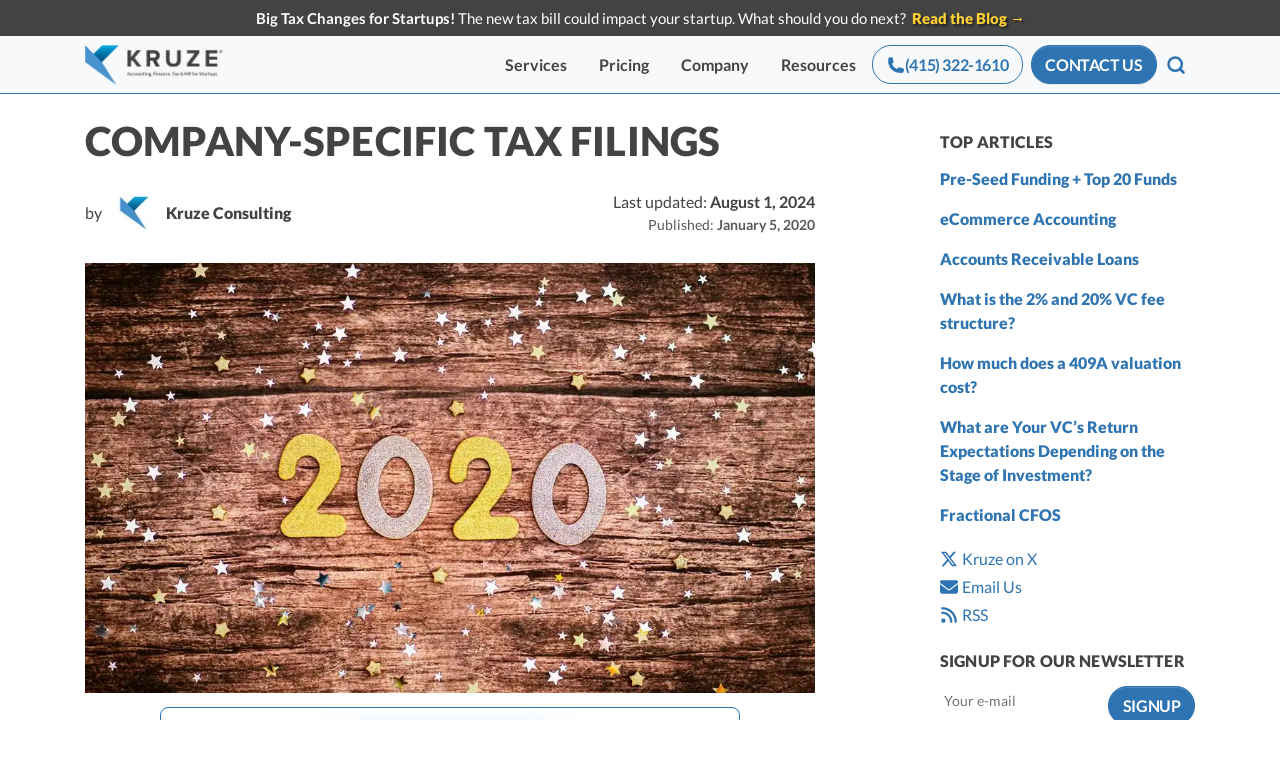

--- FILE ---
content_type: text/html; charset=utf-8
request_url: https://kruzeconsulting.com/blog/company-specific-tax-filings/
body_size: 38221
content:
<!DOCTYPE html><html lang="en"><head><link as="image" data-cms-original-href="/uploads/company-specific-tax-filings-480w.webp" href="/uploads/company-specific-tax-filings-480w.webp?_cchid=8fd5b9a20308db593dc748a110cb5c8d" rel="preload" type="image/webp">
<meta content="noindex, nofollow" name="robots">
<meta charset="utf-8">
<meta content="IE=edge" http-equiv="X-UA-Compatible">
<meta content="3la1BQMhCm4lyBGUBEUHRMtm4QWEu8PO02OgP6j1iRw" name="google-site-verification">
<meta content="iYYu1hO-W0rX3H4nMhKYoargvCtY426aEL7lT_FbrAc" name="google-site-verification">
<meta content="7gTLzSoXrxU7sbKrTo8p-gLOW3F-8pjXc07ZwtkocGo" name="google-site-verification">
<meta content="0VEszgX_18UDXOK6HiH69ngHdH5id4MMzLnYIftnn68" name="google-site-verification">
<link as="script" href="https://www.googletagmanager.com/gtag/js?id=AW-955073254" rel="preload">
<link href="https://www.googletagmanager.com/" rel="dns-prefetch">
<link as="font" crossorigin="" data-cms-original-href="/fonts/lato-300l.woff2" href="/fonts/lato-300l.woff2?_cchid=e3a2a6f15a2dcc0d447b7ac2b4107710" rel="preload" type="font/woff2">
<link as="font" crossorigin="" data-cms-original-href="/fonts/lato-400l.woff2" href="/fonts/lato-400l.woff2?_cchid=b27045292283a12723b217e203986aeb" rel="preload" type="font/woff2">
<link as="font" crossorigin="" data-cms-original-href="/fonts/lato-700l.woff2" href="/fonts/lato-700l.woff2?_cchid=bf912df22c6dc861e7a01c32fc165187" rel="preload" type="font/woff2">
<link as="font" crossorigin="" data-cms-original-href="/fonts/lato-900l.woff2" href="/fonts/lato-900l.woff2?_cchid=78bef517e5402e91f1acaabe66a9e58a" rel="preload" type="font/woff2">
<link data-cms-original-href="/manifest.json" href="/manifest.json?_cchid=085bab2dfa18bc9a8a002a5425d65958" rel="manifest">
<link data-cms-original-href="/img/favicon.ico" href="/img/favicon.ico?_cchid=eb13eebabe4e6a9abeae290ce71fd75f" rel="icon" type="image/x-icon">
<link data-cms-original-href="/img/favicon-32x32.png" href="/img/favicon-32x32.png?_cchid=e33d46962784167f755cca57067eefe7" rel="icon" sizes="32x32" type="image/png">
<link data-cms-original-href="/img/apple-touch-icon.png" href="/img/apple-touch-icon.png?_cchid=0f524f1a2e20ba62ec3657e8e8edb970" rel="apple-touch-icon" sizes="180x180">
<meta content="#4791CE" name="theme-color">
<meta content="width=device-width, initial-scale=1, minimum-scale=1, maximum-scale=3" name="viewport">
<link crossorigin="crossorigin" href="https://www.google.com" rel="preconnect">
<style>
  .osano-cm-widget{display: none;}
    html {
      -ms-touch-action: manipulation;
          touch-action: manipulation;
    }
  </style>
<title>Company-specific tax filings</title>
<meta content="post" property="kruze:source">
<meta content="Jekyll v4.0.0" name="generator">
<meta content="Kruze Consulting" name="author">
<link href="https://kruzeconsulting.com/blog/company-specific-tax-filings/" rel="canonical">
<meta content="en" property="og:locale">
<meta content="Kruze Consulting's VP of FP&amp;A, Healy Jones, presents a guide to company specific tax filing and examples of how they vary based on circumstance." name="description">
<meta content="Company-specific tax filings" property="og:title">
<meta content="Kruze Consulting's VP of FP&amp;A, Healy Jones, presents a guide to company specific tax filing and examples of how they vary based on circumstance." property="og:description">
<meta content="https://kruzeconsulting.com/blog/company-specific-tax-filings/" property="og:url">
<meta content="https://kruzeconsulting.com/uploads/company-specific-tax-filings.jpg" property="og:image">
<meta content="article" property="og:type">
<meta content="2024-08-01 12:01:50 +0300" property="article:published_time">
<meta content="2024-08-01 12:01:50 +0300" property="article:modified_time">
<meta content="Company-specific tax filings" name="twitter:title">
<meta content="Kruze Consulting's VP of FP&amp;A, Healy Jones, presents a guide to company specific tax filing and examples of how they vary based on circumstance." name="twitter:description">
<meta content="https://kruzeconsulting.com/uploads/company-specific-tax-filings.jpg" name="twitter:image">
<meta content="summary_large_image" name="twitter:card">
<meta content="@kruzeconsulting" name="twitter:site">
<meta content="@KruzeConsulting" name="twitter:creator">
<meta content="Written By" name="twitter:label1">
<meta content="Kruze Consulting" name="twitter:data1">
<meta content="Published By" name="twitter:label2">
<meta content="Kruze Consulting" name="twitter:data2">
<meta content="Updated On" name="twitter:label3">
<meta content="August 1, 2024" name="twitter:data3">
<meta content="612241282548528" property="fb:app_id">
<script type="application/ld+json">
    {
      "@context": "http://schema.org",
      "@type": "BlogPosting",
      "mainEntityOfPage": {
        "@type": "WebPage",
        "@id": "https://kruzeconsulting.com/blog/company-specific-tax-filings/"
      },
      "headline": "Company-specific tax filings",
      "description": "Kruze Consulting's VP of FP&A, Healy Jones, presents a guide to company specific tax filing and examples of how they vary based on circumstance.",
      "image": "https://kruzeconsulting.com/uploads/company-specific-tax-filings.jpg",
      "author": {
        "@type": "Organization",
        
        "url": "https://kruzeconsulting.com",
        
        "name": "Kruze Consulting"
      },
      "url": "https://kruzeconsulting.com/blog/company-specific-tax-filings/",
      "publisher": {
        "@type": "Organization",
        "name": "Kruze Consulting",
        "url": "https://kruzeconsulting.com/",
        "logo": {
          "@type": "ImageObject",
          "url": "https://kruzeconsulting.com/img/logo/logo-color.png"
        }
      },
      "datePublished": "2024-08-01 12:01:50 +0300",
      "dateModified": "2024-08-01 12:01:50 +0300"
    }
  </script>
<!--  Include Critical CSS if specified in frontmatter-->
<style>
    /*!
 * Bootstrap v4.6.2 (https://getbootstrap.com/)
 * Copyright 2011-2022 The Bootstrap Authors
 * Copyright 2011-2022 Twitter, Inc.
 * Licensed under MIT (https://github.com/twbs/bootstrap/blob/main/LICENSE)
 */:root{--blue:#2f74b2;--indigo:#6610f2;--purple:#6f42c1;--pink:#e83e8c;--red:#dc3545;--orange:#fd7e14;--yellow:#ffc107;--green:#28a745;--teal:#20c997;--cyan:#17a2b8;--white:#fff;--gray:#6c757d;--gray-dark:#343a40;--primary:#2f74b2;--secondary:#59595b;--success:#4cae4c;--info:#02abe3;--warning:#f0ad4e;--danger:#d9534f;--light:#f8f9fa;--dark:#434344;--primarylight:#02abe3;--primarydark:#024d7c;--breakpoint-xs:0;--breakpoint-sm:576px;--breakpoint-md:768px;--breakpoint-lg:992px;--breakpoint-xl:1200px;--breakpoint-2xl:1536px;--font-family-sans-serif:-apple-system,BlinkMacSystemFont,"Segoe UI",Roboto,"Helvetica Neue",Arial,"Noto Sans","Liberation Sans",sans-serif,"Apple Color Emoji","Segoe UI Emoji","Segoe UI Symbol","Noto Color Emoji";--font-family-monospace:SFMono-Regular,Menlo,Monaco,Consolas,"Liberation Mono","Courier New",monospace}*,:after,:before{box-sizing:border-box}html{font-family:sans-serif;line-height:1.15;-webkit-text-size-adjust:100%;-webkit-tap-highlight-color:rgba(0,0,0,0)}figcaption,figure,footer,nav,section{display:block}body{margin:0;font-family:Lato,sans-serif;font-size:1rem;font-weight:400;line-height:1.5;color:#434344;text-align:left;background-color:#fff}[tabindex="-1"]:focus:not(:focus-visible){outline:0!important}hr{box-sizing:content-box;height:0;overflow:visible}h1,h2,h3,h4,h5{margin-top:0;margin-bottom:.5rem}ol,p,ul{margin-top:0;margin-bottom:1rem}ol ol,ol ul,ul ul{margin-bottom:0}blockquote{margin:0 0 1rem}b,strong{font-weight:bolder}small{font-size:80%}a{color:#2f74b2;text-decoration:none;background-color:transparent}a:hover{color:theme-color("primarydark");text-decoration:underline}figure{margin:0 0 1rem}img{border-style:none}img,svg{vertical-align:middle}svg{overflow:hidden}table{border-collapse:collapse}th{text-align:inherit;text-align:-webkit-match-parent}label{display:inline-block;margin-bottom:.5rem}button{border-radius:0}button:focus:not(:focus-visible){outline:0}button,input,select,textarea{margin:0;font-family:inherit;font-size:inherit;line-height:inherit}button,input{overflow:visible}button,select{text-transform:none}[role=button]{cursor:pointer}select{word-wrap:normal}[type=button],[type=submit],button{-webkit-appearance:button}[type=button]:not(:disabled),[type=reset]:not(:disabled),[type=submit]:not(:disabled),button:not(:disabled){cursor:pointer}[type=button]::-moz-focus-inner,[type=submit]::-moz-focus-inner,button::-moz-focus-inner{padding:0;border-style:none}input[type=checkbox]{box-sizing:border-box;padding:0}textarea{overflow:auto;resize:vertical}fieldset{min-width:0;padding:0;margin:0;border:0}[type=number]::-webkit-inner-spin-button,[type=number]::-webkit-outer-spin-button{height:auto}::-webkit-file-upload-button{font:inherit;-webkit-appearance:button}.h2,.h3,.h4,.h5,.h6,h1,h2,h3,h4,h5{margin-bottom:.5rem;line-height:1.2}h1{font-size:3.75rem}.h2,h2{font-size:3rem}.h3,h3{font-size:2.5rem}.h4,h4{font-size:2rem}.h5,h5{font-size:1.5rem}.h6,.lead{font-size:1.25rem}.lead{font-weight:300}hr{margin-top:1rem;margin-bottom:1rem;border:0;border-top:1px solid rgba(0,0,0,.1)}.small,small{font-size:.875em;font-weight:400}.list-inline,.list-unstyled{padding-left:0;list-style:none}.list-inline-item{display:inline-block}.list-inline-item:not(:last-child){margin-right:.5rem}.img-fluid{max-width:100%;height:auto}.container,.container-fluid,.container-lg,.container-xl{width:100%;padding-right:15px;padding-left:15px;margin-right:auto;margin-left:auto}@media(min-width:576px){.container{max-width:540px}}@media(min-width:768px){.container{max-width:720px}}@media(min-width:992px){.container,.container-lg{max-width:960px}}@media(min-width:1200px){.container,.container-lg,.container-xl{max-width:1140px}}.row{display:flex;flex-wrap:wrap;margin-right:-15px;margin-left:-15px}.no-gutters{margin-right:0;margin-left:0}.no-gutters>.col,.no-gutters>[class*=col-]{padding-right:0;padding-left:0}.col,.col-2,.col-4,.col-5,.col-6,.col-7,.col-10,.col-12,.col-auto,.col-lg,.col-lg-3,.col-lg-4,.col-lg-5,.col-lg-6,.col-lg-7,.col-lg-9,.col-lg-10,.col-lg-12,.col-md,.col-md-3,.col-md-4,.col-md-5,.col-md-6,.col-md-8,.col-md-12,.col-md-auto,.col-sm,.col-sm-6,.col-sm-8,.col-sm-12,.col-xl-3,.col-xl-5,.col-xl-8,.col-xl-9{position:relative;width:100%;padding-right:15px;padding-left:15px}.col{flex-basis:0;flex-grow:1;max-width:100%}.col-auto{flex:0 0 auto;width:auto;max-width:100%}.col-2{flex:0 0 16.66666667%;max-width:16.66666667%}.col-4{flex:0 0 33.33333333%;max-width:33.33333333%}.col-5{flex:0 0 41.66666667%;max-width:41.66666667%}.col-6{flex:0 0 50%;max-width:50%}.col-7{flex:0 0 58.33333333%;max-width:58.33333333%}.col-10{flex:0 0 83.33333333%;max-width:83.33333333%}.col-12{flex:0 0 100%;max-width:100%}.order-1{order:1}.order-2{order:2}.order-3{order:3}@media(min-width:576px){.col-sm{flex-basis:0;flex-grow:1;max-width:100%}.col-sm-6{flex:0 0 50%;max-width:50%}.col-sm-8{flex:0 0 66.66666667%;max-width:66.66666667%}.col-sm-12{flex:0 0 100%;max-width:100%}}@media(min-width:768px){.col-md{flex-basis:0;flex-grow:1;max-width:100%}.col-md-auto{flex:0 0 auto;width:auto;max-width:100%}.col-md-3{flex:0 0 25%;max-width:25%}.col-md-4{flex:0 0 33.33333333%;max-width:33.33333333%}.col-md-5{flex:0 0 41.66666667%;max-width:41.66666667%}.col-md-6{flex:0 0 50%;max-width:50%}.col-md-8{flex:0 0 66.66666667%;max-width:66.66666667%}.col-md-12{flex:0 0 100%;max-width:100%}.order-md-1{order:1}.order-md-2{order:2}.order-md-3{order:3}}@media(min-width:992px){.col-lg{flex-basis:0;flex-grow:1;max-width:100%}.col-lg-3{flex:0 0 25%;max-width:25%}.col-lg-4{flex:0 0 33.33333333%;max-width:33.33333333%}.col-lg-5{flex:0 0 41.66666667%;max-width:41.66666667%}.col-lg-6{flex:0 0 50%;max-width:50%}.col-lg-7{flex:0 0 58.33333333%;max-width:58.33333333%}.col-lg-9{flex:0 0 75%;max-width:75%}.col-lg-10{flex:0 0 83.33333333%;max-width:83.33333333%}.col-lg-12{flex:0 0 100%;max-width:100%}.order-lg-1{order:1}.order-lg-2{order:2}}@media(min-width:1200px){.col-xl-3{flex:0 0 25%;max-width:25%}.col-xl-5{flex:0 0 41.66666667%;max-width:41.66666667%}.col-xl-8{flex:0 0 66.66666667%;max-width:66.66666667%}.col-xl-9{flex:0 0 75%;max-width:75%}.offset-xl-1{margin-left:8.33333333%}}.table{width:100%;margin-bottom:1rem;color:#434344}.table td,.table th{padding:.75rem;vertical-align:top;border-top:1px solid #dee2e6}.table thead th{vertical-align:bottom;border-bottom:2px solid #dee2e6}.table-sm td,.table-sm th{padding:.3rem}@media(max-width:575.98px){.table-responsive-sm{display:block;width:100%;overflow-x:auto;-webkit-overflow-scrolling:touch}.table-responsive-sm>.table-bordered{border:0}}@media(max-width:767.98px){.table-responsive-md{display:block;width:100%;overflow-x:auto;-webkit-overflow-scrolling:touch}.table-responsive-md>.table-bordered{border:0}}@media(max-width:991.98px){.table-responsive-lg{display:block;width:100%;overflow-x:auto;-webkit-overflow-scrolling:touch}.table-responsive-lg>.table-bordered{border:0}}@media(max-width:1199.98px){.table-responsive-xl{display:block;width:100%;overflow-x:auto;-webkit-overflow-scrolling:touch}.table-responsive-xl>.table-bordered{border:0}}@media(max-width:1535.98px){.table-responsive-2xl{display:block;width:100%;overflow-x:auto;-webkit-overflow-scrolling:touch}.table-responsive-2xl>.table-bordered{border:0}}.table-responsive{display:block;width:100%;overflow-x:auto;-webkit-overflow-scrolling:touch}.table-responsive>.table-bordered{border:0}.form-control{display:block;width:100%;height:calc(1em + 1.5rem + 2px);padding:.75rem 1.5rem;font-size:1rem;font-weight:400;line-height:1;color:#495057;background-color:#fff;background-clip:padding-box;border:1px solid #ced4da;border-radius:0;box-shadow:inset 0 1px 1px rgba(0,0,0,.075);transition:border-color .15s ease-in-out,box-shadow .15s ease-in-out}@media(prefers-reduced-motion:reduce){.form-control{transition:none}}.form-control::-ms-expand{background-color:transparent;border:0}.form-control:focus{color:#495057;background-color:#fff;border-color:#82b3de;outline:0;box-shadow:inset 0 1px 1px rgba(0,0,0,.075),0 0 0 .2rem rgba(47,116,178,.25)}.form-control::placeholder{color:#6c757d;opacity:1}.form-control:disabled{background-color:#e9ecef;opacity:1}textarea.form-control{height:auto}.form-group{margin-bottom:1rem}.form-text{display:block;margin-top:.25rem}.form-row{display:flex;flex-wrap:wrap;margin-right:-5px;margin-left:-5px}.form-row>.col,.form-row>[class*=col-]{padding-right:5px;padding-left:5px}.form-check{position:relative;display:block;padding-left:1.25rem}.form-check-input{position:absolute;margin-top:.3rem;margin-left:-1.25rem}.form-check-input:disabled~.form-check-label{color:#9b9b9b}.form-check-label{margin-bottom:0}.form-check-inline{display:inline-flex;align-items:center;padding-left:0;margin-right:.75rem}.form-check-inline .form-check-input{position:static;margin-top:0;margin-right:.3125rem;margin-left:0}.custom-control-input.is-valid:focus:not(:checked)~.custom-control-label:before,.was-validated .custom-control-input:valid:focus:not(:checked)~.custom-control-label:before{border-color:#4cae4c}.custom-control-input.is-invalid:focus:not(:checked)~.custom-control-label:before,.was-validated .custom-control-input:invalid:focus:not(:checked)~.custom-control-label:before{border-color:#d9534f}.btn{display:inline-block;font-weight:400;color:#434344;text-align:center;vertical-align:middle;user-select:none;background-color:transparent;border:1px solid transparent;padding:.75rem 1.5rem;font-size:1rem;line-height:1;border-radius:0;transition:color .15s ease-in-out,background-color .15s ease-in-out,border-color .15s ease-in-out,box-shadow .15s ease-in-out}@media(prefers-reduced-motion:reduce){.btn{transition:none}}.btn:hover{color:#434344;text-decoration:none}.btn:focus{outline:0;box-shadow:0 0 0 .2rem rgba(47,116,178,.25)}.btn:disabled{opacity:.65;box-shadow:none}.btn:not(:disabled):not(.disabled){cursor:pointer}.btn:not(:disabled):not(.disabled).active,.btn:not(:disabled):not(.disabled):active{box-shadow:inset 0 3px 5px rgba(0,0,0,.125)}.btn:not(:disabled):not(.disabled).active:focus,.btn:not(:disabled):not(.disabled):active:focus{box-shadow:0 0 0 .2rem rgba(47,116,178,.25),inset 0 3px 5px rgba(0,0,0,.125)}.btn-primary{color:#fff;background-color:#2f74b2;border-color:#2f74b2;box-shadow:inset 0 1px 0 hsla(0,0%,100%,.15),0 1px 1px rgba(0,0,0,.075)}.btn-primary:focus,.btn-primary:hover{color:#fff;background-color:#276094;border-color:#245a8a}.btn-primary:focus{box-shadow:inset 0 1px 0 hsla(0,0%,100%,.15),0 1px 1px rgba(0,0,0,.075),0 0 0 .2rem rgba(78,137,190,.5)}.btn-primary:disabled{color:#fff;background-color:#2f74b2;border-color:#2f74b2}.btn-primary:not(:disabled):not(.disabled).active,.btn-primary:not(:disabled):not(.disabled):active,.show>.btn-primary.dropdown-toggle{color:#fff;background-color:#245a8a;border-color:#225380}.btn-primary:not(:disabled):not(.disabled).active:focus,.btn-primary:not(:disabled):not(.disabled):active:focus,.show>.btn-primary.dropdown-toggle:focus{box-shadow:inset 0 3px 5px rgba(0,0,0,.125),0 0 0 .2rem rgba(78,137,190,.5)}.btn-secondary{color:#fff;background-color:#59595b;border-color:#59595b;box-shadow:inset 0 1px 0 hsla(0,0%,100%,.15),0 1px 1px rgba(0,0,0,.075)}.btn-secondary:focus,.btn-secondary:hover{color:#fff;background-color:#464648;border-color:#404041}.btn-secondary:focus{box-shadow:inset 0 1px 0 hsla(0,0%,100%,.15),0 1px 1px rgba(0,0,0,.075),0 0 0 .2rem hsla(240,1%,45%,.5)}.btn-secondary:disabled{color:#fff;background-color:#59595b;border-color:#59595b}.btn-secondary:not(:disabled):not(.disabled).active,.btn-secondary:not(:disabled):not(.disabled):active,.show>.btn-secondary.dropdown-toggle{color:#fff;background-color:#404041;border-color:#39393b}.btn-secondary:not(:disabled):not(.disabled).active:focus,.btn-secondary:not(:disabled):not(.disabled):active:focus,.show>.btn-secondary.dropdown-toggle:focus{box-shadow:inset 0 3px 5px rgba(0,0,0,.125),0 0 0 .2rem hsla(240,1%,45%,.5)}.btn-success:not(:disabled):not(.disabled).active,.btn-success:not(:disabled):not(.disabled):active,.show>.btn-success.dropdown-toggle{color:#fff;background-color:#3c8b3c;border-color:#398239}.btn-success:not(:disabled):not(.disabled).active:focus,.btn-success:not(:disabled):not(.disabled):active:focus,.show>.btn-success.dropdown-toggle:focus{box-shadow:inset 0 3px 5px rgba(0,0,0,.125),0 0 0 .2rem rgba(103,186,103,.5)}.btn-info:not(:disabled):not(.disabled).active,.btn-info:not(:disabled):not(.disabled):active,.show>.btn-info.dropdown-toggle{color:#fff;background-color:#0285b0;border-color:#017ba4}.btn-info:not(:disabled):not(.disabled).active:focus,.btn-info:not(:disabled):not(.disabled):active:focus,.show>.btn-info.dropdown-toggle:focus{box-shadow:inset 0 3px 5px rgba(0,0,0,.125),0 0 0 .2rem rgba(40,184,231,.5)}.btn-warning:not(:disabled):not(.disabled).active,.btn-warning:not(:disabled):not(.disabled):active,.show>.btn-warning.dropdown-toggle{color:#212529;background-color:#ec971f;border-color:#ea9214}.btn-warning:not(:disabled):not(.disabled).active:focus,.btn-warning:not(:disabled):not(.disabled):active:focus,.show>.btn-warning.dropdown-toggle:focus{box-shadow:inset 0 3px 5px rgba(0,0,0,.125),0 0 0 .2rem rgba(209,153,72,.5)}.btn-danger:not(:disabled):not(.disabled).active,.btn-danger:not(:disabled):not(.disabled):active,.show>.btn-danger.dropdown-toggle{color:#fff;background-color:#c9302c;border-color:#bf2e29}.btn-danger:not(:disabled):not(.disabled).active:focus,.btn-danger:not(:disabled):not(.disabled):active:focus,.show>.btn-danger.dropdown-toggle:focus{box-shadow:inset 0 3px 5px rgba(0,0,0,.125),0 0 0 .2rem hsla(2,65%,64%,.5)}.btn-light{color:#212529;background-color:#f8f9fa;border-color:#f8f9fa;box-shadow:inset 0 1px 0 hsla(0,0%,100%,.15),0 1px 1px rgba(0,0,0,.075)}.btn-light:focus,.btn-light:hover{color:#212529;background-color:#e2e6ea;border-color:#dae0e5}.btn-light:focus{box-shadow:inset 0 1px 0 hsla(0,0%,100%,.15),0 1px 1px rgba(0,0,0,.075),0 0 0 .2rem hsla(220,4%,85%,.5)}.btn-light:disabled{color:#212529;background-color:#f8f9fa;border-color:#f8f9fa}.btn-light:not(:disabled):not(.disabled).active,.btn-light:not(:disabled):not(.disabled):active,.show>.btn-light.dropdown-toggle{color:#212529;background-color:#dae0e5;border-color:#d3d9df}.btn-light:not(:disabled):not(.disabled).active:focus,.btn-light:not(:disabled):not(.disabled):active:focus,.show>.btn-light.dropdown-toggle:focus{box-shadow:inset 0 3px 5px rgba(0,0,0,.125),0 0 0 .2rem hsla(220,4%,85%,.5)}.btn-dark:not(:disabled):not(.disabled).active,.btn-dark:not(:disabled):not(.disabled):active,.show>.btn-dark.dropdown-toggle{color:#fff;background-color:#2a2a2a;border-color:#232324}.btn-dark:not(:disabled):not(.disabled).active:focus,.btn-dark:not(:disabled):not(.disabled):active:focus,.show>.btn-dark.dropdown-toggle:focus{box-shadow:inset 0 3px 5px rgba(0,0,0,.125),0 0 0 .2rem rgba(95,95,96,.5)}.btn-primarylight:not(:disabled):not(.disabled).active,.btn-primarylight:not(:disabled):not(.disabled):active,.show>.btn-primarylight.dropdown-toggle{color:#fff;background-color:#0285b0;border-color:#017ba4}.btn-primarylight:not(:disabled):not(.disabled).active:focus,.btn-primarylight:not(:disabled):not(.disabled):active:focus,.show>.btn-primarylight.dropdown-toggle:focus{box-shadow:inset 0 3px 5px rgba(0,0,0,.125),0 0 0 .2rem rgba(40,184,231,.5)}.btn-primarydark{color:#fff;background-color:#024d7c;border-color:#024d7c;box-shadow:inset 0 1px 0 hsla(0,0%,100%,.15),0 1px 1px rgba(0,0,0,.075)}.btn-primarydark:focus,.btn-primarydark:hover{color:#fff;background-color:#013656;border-color:#012e4a}.btn-primarydark:focus{box-shadow:inset 0 1px 0 hsla(0,0%,100%,.15),0 1px 1px rgba(0,0,0,.075),0 0 0 .2rem rgba(40,104,144,.5)}.btn-primarydark:disabled{color:#fff;background-color:#024d7c;border-color:#024d7c}.btn-primarydark:not(:disabled):not(.disabled).active,.btn-primarydark:not(:disabled):not(.disabled):active,.show>.btn-primarydark.dropdown-toggle{color:#fff;background-color:#012e4a;border-color:#01263d}.btn-primarydark:not(:disabled):not(.disabled).active:focus,.btn-primarydark:not(:disabled):not(.disabled):active:focus,.show>.btn-primarydark.dropdown-toggle:focus{box-shadow:inset 0 3px 5px rgba(0,0,0,.125),0 0 0 .2rem rgba(40,104,144,.5)}.btn-outline-primary{color:#2f74b2;border-color:#2f74b2}.btn-outline-primary:hover{color:#fff;background-color:#2f74b2;border-color:#2f74b2}.btn-outline-primary:focus{box-shadow:0 0 0 .2rem rgba(47,116,178,.5)}.btn-outline-primary:disabled{color:#2f74b2;background-color:transparent}.btn-outline-primary:not(:disabled):not(.disabled).active,.btn-outline-primary:not(:disabled):not(.disabled):active,.show>.btn-outline-primary.dropdown-toggle{color:#fff;background-color:#2f74b2;border-color:#2f74b2}.btn-outline-primary:not(:disabled):not(.disabled).active:focus,.btn-outline-primary:not(:disabled):not(.disabled):active:focus,.show>.btn-outline-primary.dropdown-toggle:focus{box-shadow:inset 0 3px 5px rgba(0,0,0,.125),0 0 0 .2rem rgba(47,116,178,.5)}.btn-outline-secondary{color:#59595b;border-color:#59595b}.btn-outline-secondary:hover{color:#fff;background-color:#59595b;border-color:#59595b}.btn-outline-secondary:focus{box-shadow:0 0 0 .2rem rgba(89,89,91,.5)}.btn-outline-secondary:disabled{color:#59595b;background-color:transparent}.btn-outline-secondary:not(:disabled):not(.disabled).active,.btn-outline-secondary:not(:disabled):not(.disabled):active,.show>.btn-outline-secondary.dropdown-toggle{color:#fff;background-color:#59595b;border-color:#59595b}.btn-outline-secondary:not(:disabled):not(.disabled).active:focus,.btn-outline-secondary:not(:disabled):not(.disabled):active:focus,.show>.btn-outline-secondary.dropdown-toggle:focus{box-shadow:inset 0 3px 5px rgba(0,0,0,.125),0 0 0 .2rem rgba(89,89,91,.5)}.btn-outline-success:not(:disabled):not(.disabled).active,.btn-outline-success:not(:disabled):not(.disabled):active,.show>.btn-outline-success.dropdown-toggle{color:#fff;background-color:#4cae4c;border-color:#4cae4c}.btn-outline-success:not(:disabled):not(.disabled).active:focus,.btn-outline-success:not(:disabled):not(.disabled):active:focus,.show>.btn-outline-success.dropdown-toggle:focus{box-shadow:inset 0 3px 5px rgba(0,0,0,.125),0 0 0 .2rem rgba(76,174,76,.5)}.btn-outline-info:not(:disabled):not(.disabled).active,.btn-outline-info:not(:disabled):not(.disabled):active,.show>.btn-outline-info.dropdown-toggle{color:#fff;background-color:#02abe3;border-color:#02abe3}.btn-outline-info:not(:disabled):not(.disabled).active:focus,.btn-outline-info:not(:disabled):not(.disabled):active:focus,.show>.btn-outline-info.dropdown-toggle:focus{box-shadow:inset 0 3px 5px rgba(0,0,0,.125),0 0 0 .2rem rgba(2,171,227,.5)}.btn-outline-warning:not(:disabled):not(.disabled).active,.btn-outline-warning:not(:disabled):not(.disabled):active,.show>.btn-outline-warning.dropdown-toggle{color:#212529;background-color:#f0ad4e;border-color:#f0ad4e}.btn-outline-warning:not(:disabled):not(.disabled).active:focus,.btn-outline-warning:not(:disabled):not(.disabled):active:focus,.show>.btn-outline-warning.dropdown-toggle:focus{box-shadow:inset 0 3px 5px rgba(0,0,0,.125),0 0 0 .2rem rgba(240,173,78,.5)}.btn-outline-danger:not(:disabled):not(.disabled).active,.btn-outline-danger:not(:disabled):not(.disabled):active,.show>.btn-outline-danger.dropdown-toggle{color:#fff;background-color:#d9534f;border-color:#d9534f}.btn-outline-danger:not(:disabled):not(.disabled).active:focus,.btn-outline-danger:not(:disabled):not(.disabled):active:focus,.show>.btn-outline-danger.dropdown-toggle:focus{box-shadow:inset 0 3px 5px rgba(0,0,0,.125),0 0 0 .2rem rgba(217,83,79,.5)}.btn-outline-light:not(:disabled):not(.disabled).active,.btn-outline-light:not(:disabled):not(.disabled):active,.show>.btn-outline-light.dropdown-toggle{color:#212529;background-color:#f8f9fa;border-color:#f8f9fa}.btn-outline-light:not(:disabled):not(.disabled).active:focus,.btn-outline-light:not(:disabled):not(.disabled):active:focus,.show>.btn-outline-light.dropdown-toggle:focus{box-shadow:inset 0 3px 5px rgba(0,0,0,.125),0 0 0 .2rem rgba(248,249,250,.5)}.btn-outline-dark:not(:disabled):not(.disabled).active,.btn-outline-dark:not(:disabled):not(.disabled):active,.show>.btn-outline-dark.dropdown-toggle{color:#fff;background-color:#434344;border-color:#434344}.btn-outline-dark:not(:disabled):not(.disabled).active:focus,.btn-outline-dark:not(:disabled):not(.disabled):active:focus,.show>.btn-outline-dark.dropdown-toggle:focus{box-shadow:inset 0 3px 5px rgba(0,0,0,.125),0 0 0 .2rem rgba(67,67,68,.5)}.btn-outline-primarylight:not(:disabled):not(.disabled).active,.btn-outline-primarylight:not(:disabled):not(.disabled):active,.show>.btn-outline-primarylight.dropdown-toggle{color:#fff;background-color:#02abe3;border-color:#02abe3}.btn-outline-primarylight:not(:disabled):not(.disabled).active:focus,.btn-outline-primarylight:not(:disabled):not(.disabled):active:focus,.show>.btn-outline-primarylight.dropdown-toggle:focus{box-shadow:inset 0 3px 5px rgba(0,0,0,.125),0 0 0 .2rem rgba(2,171,227,.5)}.btn-outline-primarydark:not(:disabled):not(.disabled).active,.btn-outline-primarydark:not(:disabled):not(.disabled):active,.show>.btn-outline-primarydark.dropdown-toggle{color:#fff;background-color:#024d7c;border-color:#024d7c}.btn-outline-primarydark:not(:disabled):not(.disabled).active:focus,.btn-outline-primarydark:not(:disabled):not(.disabled):active:focus,.show>.btn-outline-primarydark.dropdown-toggle:focus{box-shadow:inset 0 3px 5px rgba(0,0,0,.125),0 0 0 .2rem rgba(2,77,124,.5)}.btn-link{font-weight:400;color:#2f74b2;text-decoration:none}.btn-link:hover{color:theme-color("primarydark")}.btn-link:focus,.btn-link:hover{text-decoration:underline}.btn-link:disabled{color:#6c757d;pointer-events:none}.btn-lg{padding:.85rem 1.7rem;font-size:1.25rem}.btn-lg,.btn-sm{line-height:1.5;border-radius:0}.btn-sm{padding:.42rem .85rem;font-size:.875rem}.btn-block{display:block;width:100%}.fade{transition:opacity .15s linear}@media(prefers-reduced-motion:reduce){.fade{transition:none}}.fade:not(.show){opacity:0}.collapse:not(.show){display:none}.dropdown-menu.show{display:block}.btn-group.show .dropdown-toggle{box-shadow:inset 0 3px 5px rgba(0,0,0,.125)}.btn-group.show .dropdown-toggle.btn-link{box-shadow:none}.custom-control-input:focus:not(:checked)~.custom-control-label:before{border-color:#82b3de}.custom-control-input:not(:disabled):active~.custom-control-label:before{color:#fff;background-color:#abcbe9;border-color:#abcbe9}.nav{display:flex;flex-wrap:wrap;padding-left:0;margin-bottom:0;list-style:none}.nav-link{display:block;padding:.5rem 1rem}.nav-link:focus,.nav-link:hover{text-decoration:none}.nav-tabs .nav-item.show .nav-link{color:#495057;background-color:#fff;border-color:#dee2e6 #dee2e6 #fff}.nav-pills .show>.nav-link{color:#fff;background-color:#2f74b2}.navbar{position:relative;padding:.5rem 1rem}.navbar,.navbar .container-fluid,.navbar .container-xl{display:flex;flex-wrap:wrap;align-items:center;justify-content:space-between}.navbar-brand{display:inline-block;padding-top:.3125rem;padding-bottom:.3125rem;margin-right:1rem;font-size:1.25rem;line-height:inherit;white-space:nowrap}.navbar-brand:focus,.navbar-brand:hover{text-decoration:none}.navbar-nav{display:flex;flex-direction:column;padding-left:0;margin-bottom:0;list-style:none}.navbar-nav .nav-link{padding-right:0;padding-left:0}.navbar-collapse{flex-basis:100%;flex-grow:1;align-items:center}.navbar-toggler{padding:.25rem .75rem;font-size:1.25rem;line-height:1;background-color:transparent;border:1px solid transparent}.navbar-toggler:focus,.navbar-toggler:hover{text-decoration:none}@media(max-width:991.98px){.navbar-expand-lg>.container-fluid{padding-right:0;padding-left:0}}@media(min-width:992px){.navbar-expand-lg{flex-flow:row nowrap;justify-content:flex-start}.navbar-expand-lg .navbar-nav{flex-direction:row}.navbar-expand-lg .navbar-nav .nav-link{padding-right:.5rem;padding-left:.5rem}.navbar-expand-lg>.container-fluid{flex-wrap:nowrap}.navbar-expand-lg .navbar-collapse{display:flex!important;flex-basis:auto}.navbar-expand-lg .navbar-toggler{display:none}}.navbar-light .navbar-brand,.navbar-light .navbar-brand:focus,.navbar-light .navbar-brand:hover{color:rgba(0,0,0,.9)}.navbar-light .navbar-nav .nav-link{color:rgba(0,0,0,.5)}.navbar-light .navbar-nav .nav-link:focus,.navbar-light .navbar-nav .nav-link:hover{color:rgba(0,0,0,.7)}.navbar-light .navbar-nav .nav-link.show,.navbar-light .navbar-nav .show>.nav-link{color:rgba(0,0,0,.9)}.navbar-light .navbar-toggler{color:rgba(0,0,0,.5);border-color:rgba(0,0,0,.1)}.navbar-dark .navbar-nav .nav-link.show,.navbar-dark .navbar-nav .show>.nav-link{color:#fff}.card{position:relative;display:flex;flex-direction:column;min-width:0;word-wrap:break-word;background-color:#fff;background-clip:border-box;border:1px solid rgba(0,0,0,.125)}.card-body{flex:1 1 auto;min-height:1px;padding:1.25rem}.card-title{margin-bottom:.75rem}.card-text:last-child{margin-bottom:0}.card-header{margin-bottom:0;border-bottom:1px solid rgba(0,0,0,.125)}.card-footer,.card-header{padding:.75rem 1.25rem;background-color:rgba(0,0,0,.03)}.card-footer{border-top:1px solid rgba(0,0,0,.125)}.card-img,.card-img-top{flex-shrink:0;width:100%}.card-deck .card{margin-bottom:15px}@media(min-width:576px){.card-deck{display:flex;flex-flow:row wrap;margin-right:-15px;margin-left:-15px}.card-deck .card{flex:1 0 0%;margin-right:15px;margin-bottom:0;margin-left:15px}}.breadcrumb{display:flex;flex-wrap:wrap;padding:.75rem 1rem;margin-bottom:1rem;list-style:none;background-color:#e9ecef}.breadcrumb-item+.breadcrumb-item{padding-left:.5rem}.breadcrumb-item+.breadcrumb-item:before{float:left;padding-right:.5rem;color:#6c757d;content:"/"}.breadcrumb-item+.breadcrumb-item:hover:before{text-decoration:underline;text-decoration:none}.breadcrumb-item.active{color:#59595b}.alert{position:relative;padding:.75rem 1rem;margin-bottom:1rem;border:1px solid transparent}.alert-primary{color:#276196;background-color:#f7f9fc;border-color:#276196}.alert-primary hr{border-top-color:#225482}.alert-warning{color:#ca9142;background-color:#fefcf8;border-color:#ca9142}.alert-warning hr{border-top-color:#bd8435}.alert-dark{color:#383839;background-color:#f7f7f8;border-color:#383839}.progress{height:1rem;line-height:0;font-size:.75rem;background-color:#e9ecef;box-shadow:inset 0 .1rem .1rem rgba(0,0,0,.1)}.progress,.progress-bar{display:flex;overflow:hidden}.progress-bar{flex-direction:column;justify-content:center;color:#fff;text-align:center;white-space:nowrap;background-color:#2f74b2;transition:width .6s ease}@media(prefers-reduced-motion:reduce){.progress-bar{transition:none}}.media{display:flex;align-items:flex-start}.media-body{flex:1}.close{float:right;font-size:1.5rem;font-weight:900;line-height:1;color:#000;text-shadow:0 1px 0 #fff;opacity:.5}.close:hover{color:#000;text-decoration:none}.close:not(:disabled):not(.disabled):focus,.close:not(:disabled):not(.disabled):hover{opacity:.75}button.close{padding:0;background-color:transparent;border:0}.toast.showing{opacity:1}.toast.show{display:block;opacity:1}.modal-open{overflow:hidden}.modal-open .modal{overflow-x:hidden;overflow-y:auto}.modal{position:fixed;top:0;left:0;z-index:1050;display:none;width:100%;height:100%;overflow:hidden;outline:0}.modal-dialog{position:relative;width:auto;margin:.5rem;pointer-events:none}.modal.fade .modal-dialog{transition:transform .3s ease-out;transform:translateY(-50px)}@media(prefers-reduced-motion:reduce){.modal.fade .modal-dialog{transition:none}}.modal.show .modal-dialog{transform:none}.modal-dialog-centered{display:flex;align-items:center;min-height:calc(100% - 1rem)}.modal-dialog-centered:before{display:block;height:calc(100vh - 1rem);height:min-content;content:""}.modal-content{position:relative;display:flex;flex-direction:column;width:100%;pointer-events:auto;background-color:#fff;background-clip:padding-box;border:1px solid rgba(0,0,0,.2);box-shadow:0 .25rem .5rem rgba(0,0,0,.5);outline:0}.modal-backdrop{position:fixed;top:0;left:0;z-index:1040;width:100vw;height:100vh;background-color:#000}.modal-backdrop.fade{opacity:0}.modal-body{position:relative;flex:1 1 auto;padding:1rem}@media(min-width:576px){.modal-dialog{max-width:500px;margin:1.75rem auto}.modal-dialog-centered{min-height:calc(100% - 3.5rem)}.modal-dialog-centered:before{height:calc(100vh - 3.5rem);height:min-content}.modal-content{box-shadow:0 .5rem 1rem rgba(0,0,0,.5)}}@media(min-width:992px){.modal-lg,.modal-xl{max-width:800px}}@media(min-width:1200px){.modal-xl{max-width:1140px}}.tooltip.show{opacity:.9}.spinner-border{border:.25em solid currentcolor;border-right-color:transparent;border-radius:50%;animation:.75s linear infinite spinner-border}.spinner-border,.spinner-grow{display:inline-block;width:2rem;height:2rem;vertical-align:-.125em}.spinner-grow{background-color:currentcolor;border-radius:50%;opacity:0;animation:.75s linear infinite spinner-grow}.spinner-grow-sm{width:1rem;height:1rem}@media(prefers-reduced-motion:reduce){.spinner-border,.spinner-grow{animation-duration:1.5s}}.bg-primary{background-color:#2f74b2!important}a.bg-primary:focus,a.bg-primary:hover{background-color:#245a8a!important}.bg-secondary{background-color:#59595b!important}.bg-danger{background-color:#d9534f!important}.bg-light,.text-box{background-color:#f8f9fa!important}.bg-white{background-color:#fff!important}.border,.text-box{border:1px solid #dee2e6!important}.border-right{border-right:1px solid #dee2e6!important}.border-bottom{border-bottom:1px solid #dee2e6!important}.border-0{border:0!important}.border-primary{border-color:#2f74b2!important}.border-secondary,.text-box{border-color:#59595b!important}.border-light{border-color:#f8f9fa!important}.border-primarydark{border-color:#024d7c!important}.border-white{border-color:#fff!important}.rounded,.text-box{border-radius:.25rem!important}.rounded-bottom{border-bottom-right-radius:.25rem!important;border-bottom-left-radius:.25rem!important}.rounded-lg{border-radius:.3rem!important}.rounded-circle{border-radius:50%!important}.clearfix:after{display:block;clear:both;content:""}.d-none{display:none!important}.d-inline{display:inline!important}.d-inline-block{display:inline-block!important}.d-block{display:block!important}.d-flex{display:flex!important}@media(min-width:576px){.d-sm-block{display:block!important}}@media(min-width:768px){.d-md-block{display:block!important}}@media(min-width:992px){.d-lg-none{display:none!important}.d-lg-inline{display:inline!important}.d-lg-block{display:block!important}.d-lg-flex{display:flex!important}}@media(min-width:1200px){.d-xl-inline{display:inline!important}}.embed-responsive{position:relative;display:block;width:100%;padding:0;overflow:hidden}.embed-responsive:before{display:block;content:""}.embed-responsive .embed-responsive-item,.embed-responsive embed,.embed-responsive iframe,.embed-responsive object,.embed-responsive video{position:absolute;top:0;bottom:0;left:0;width:100%;height:100%;border:0}.embed-responsive-21by9:before{padding-top:42.85714286%}.embed-responsive-16by9:before{padding-top:56.25%}.embed-responsive-4by3:before{padding-top:75%}.embed-responsive-1by1:before{padding-top:100%}.flex-row{flex-direction:row!important}.flex-column{flex-direction:column!important}.flex-row-reverse{flex-direction:row-reverse!important}.flex-wrap{flex-wrap:wrap!important}.flex-grow-1{flex-grow:1!important}.flex-shrink-1{flex-shrink:1!important}.justify-content-start{justify-content:flex-start!important}.justify-content-end{justify-content:flex-end!important}.justify-content-center{justify-content:center!important}.justify-content-between{justify-content:space-between!important}.align-items-start{align-items:flex-start!important}.align-items-center{align-items:center!important}.align-items-stretch{align-items:stretch!important}.align-content-center{align-content:center!important}.align-self-center{align-self:center!important}@media(min-width:576px){.justify-content-sm-start{justify-content:flex-start!important}}@media(min-width:768px){.flex-md-column{flex-direction:column!important}.flex-md-grow-0{flex-grow:0!important}}.float-left{float:left!important}.float-right{float:right!important}.float-none{float:none!important}.overflow-hidden{overflow:hidden!important}.position-relative{position:relative!important}.position-absolute{position:absolute!important}.position-fixed{position:fixed!important}.fixed-top{top:0}.fixed-bottom,.fixed-top{position:fixed;right:0;left:0;z-index:1030}.fixed-bottom{bottom:0}.sr-only{position:absolute;width:1px;height:1px;padding:0;margin:-1px;overflow:hidden;clip:rect(0,0,0,0);white-space:nowrap;border:0}.shadow-sm{box-shadow:0 .125rem .25rem rgba(0,0,0,.075)!important}.shadow{box-shadow:0 .5rem 1rem rgba(0,0,0,.15)!important}.shadow-lg{box-shadow:0 1rem 3rem rgba(0,0,0,.175)!important}.w-25{width:25%!important}.w-75{width:75%!important}.w-100{width:100%!important}.w-auto{width:auto!important}.h-100{height:100%!important}.m-0{margin:0!important}.mt-0{margin-top:0!important}.mr-0{margin-right:0!important}.mb-0{margin-bottom:0!important}.ml-0{margin-left:0!important}.mt-1,.my-1{margin-top:.25rem!important}.mr-1,.mx-1{margin-right:.25rem!important}.mb-1,.my-1{margin-bottom:.25rem!important}.ml-1,.mx-1{margin-left:.25rem!important}.mt-2,.my-2{margin-top:.5rem!important}.mr-2{margin-right:.5rem!important}.mb-2,.my-2{margin-bottom:.5rem!important}.ml-2{margin-left:.5rem!important}.mt-3,.my-3{margin-top:1rem!important}.mr-3{margin-right:1rem!important}.mb-3,.my-3{margin-bottom:1rem!important}.mt-4,.my-4{margin-top:1.5rem!important}.mb-4,.my-4{margin-bottom:1.5rem!important}.ml-4{margin-left:1.5rem!important}.mt-5,.my-5{margin-top:2rem!important}.mb-5,.my-5{margin-bottom:2rem!important}.p-0{padding:0!important}.pt-0,.py-0{padding-top:0!important}.pr-0,.px-0{padding-right:0!important}.pb-0,.py-0{padding-bottom:0!important}.pl-0,.px-0{padding-left:0!important}.p-1{padding:.25rem!important}.py-1{padding-top:.25rem!important}.px-1{padding-right:.25rem!important}.py-1{padding-bottom:.25rem!important}.pl-1,.px-1{padding-left:.25rem!important}.p-2{padding:.5rem!important}.py-2{padding-top:.5rem!important}.pr-2,.px-2{padding-right:.5rem!important}.pb-2,.py-2{padding-bottom:.5rem!important}.pl-2,.px-2{padding-left:.5rem!important}.p-3,.text-box{padding:1rem!important}.pt-3,.py-3{padding-top:1rem!important}.pr-3,.px-3{padding-right:1rem!important}.pb-3,.py-3{padding-bottom:1rem!important}.pl-3,.px-3{padding-left:1rem!important}.p-4{padding:1.5rem!important}.pt-4,.py-4{padding-top:1.5rem!important}.pr-4{padding-right:1.5rem!important}.pb-4,.py-4{padding-bottom:1.5rem!important}.pl-4{padding-left:1.5rem!important}.pt-5,.py-5{padding-top:2rem!important}.px-5{padding-right:2rem!important}.pb-5,.py-5{padding-bottom:2rem!important}.pl-5,.px-5{padding-left:2rem!important}.pt-6,.py-6{padding-top:3rem!important}.pb-6,.py-6{padding-bottom:3rem!important}.pb-7{padding-bottom:4rem!important}.pb-8{padding-bottom:5rem!important}.mx-n2{margin-right:-.5rem!important;margin-left:-.5rem!important}.mt-n3{margin-top:-1rem!important}.mx-auto{margin-right:auto!important}.ml-auto,.mx-auto{margin-left:auto!important}@media(min-width:576px){.pr-sm-3{padding-right:1rem!important}.pl-sm-3{padding-left:1rem!important}}@media(min-width:768px){.mt-md-0{margin-top:0!important}.mr-md-0{margin-right:0!important}.mb-md-0{margin-bottom:0!important}.mb-md-2{margin-bottom:.5rem!important}.mt-md-4{margin-top:1.5rem!important}.px-md-0{padding-right:0!important;padding-left:0!important}.py-md-7{padding-top:4rem!important;padding-bottom:4rem!important}}@media(min-width:992px){.mt-lg-0{margin-top:0!important}.mb-lg-0{margin-bottom:0!important}.mb-lg-2{margin-bottom:.5rem!important}.mt-lg-4{margin-top:1.5rem!important}.py-lg-2{padding-top:.5rem!important;padding-bottom:.5rem!important}.px-lg-3{padding-right:1rem!important;padding-left:1rem!important}.p-lg-4{padding:1.5rem!important}.px-lg-4{padding-right:1.5rem!important}.pb-lg-4{padding-bottom:1.5rem!important}.px-lg-4{padding-left:1.5rem!important}.p-lg-5{padding:2rem!important}.pt-lg-5{padding-top:2rem!important}.pb-lg-5{padding-bottom:2rem!important}.pl-lg-5{padding-left:2rem!important}.pl-lg-6{padding-left:3rem!important}.py-lg-8{padding-top:5rem!important}.pr-lg-8{padding-right:5rem!important}.py-lg-8{padding-bottom:5rem!important}}.text-nowrap{white-space:nowrap!important}.text-truncate{overflow:hidden;text-overflow:ellipsis;white-space:nowrap}.text-left{text-align:left!important}.text-right{text-align:right!important}.text-center{text-align:center!important}@media(min-width:768px){.text-md-right{text-align:right!important}}@media(min-width:992px){.text-lg-left{text-align:left!important}}.text-lowercase{text-transform:lowercase!important}.text-uppercase,h1,h2,h3,h4,h5{text-transform:uppercase!important}.text-capitalize{text-transform:capitalize!important}.font-weight-light{font-weight:300!important}.font-weight-normal{font-weight:400!important}.font-weight-bold{font-weight:900!important}.font-italic{font-style:italic!important}.text-white{color:#fff!important}.text-primary{color:#2f74b2!important}a.text-primary:focus,a.text-primary:hover{color:#1f4d75!important}.text-secondary{color:#59595b!important}.text-success{color:#4cae4c!important}.text-danger{color:#d9534f!important}.text-dark{color:#434344!important}.text-primarylight{color:#02abe3!important}.text-primarydark{color:#024d7c!important}a.text-primarydark:focus,a.text-primarydark:hover{color:#011e31!important}.text-muted{color:#9b9b9b!important}.invisible{visibility:hidden!important}@media print{*,:after,:before{text-shadow:none!important;box-shadow:none!important}a:not(.btn){text-decoration:underline}blockquote{border:1px solid #adb5bd}blockquote,img,tr{page-break-inside:avoid}h2,h3,p{orphans:3;widows:3}h2,h3{page-break-after:avoid}@page{size:a3}.container,body{min-width:992px!important}.navbar{display:none}.table{border-collapse:collapse!important}.table td,.table th{background-color:#fff!important}}body{-webkit-font-smoothing:auto;-moz-osx-font-smoothing:auto;overflow-x:hidden}.flex-one{flex:1}.font-weight-semibold{font-weight:700}.logo-80{width:80px}.h2,.h3,.h4,.h5,.h6,h1,h2,h3,h4,h5{text-transform:uppercase;font-weight:900;letter-spacing:.15px}h1{font-size:2.5rem}@media(max-width:991.98px){h1{font-size:2rem}}h2{font-size:2rem}@media(max-width:991.98px){h2{font-size:1.5rem}}h3{font-size:1.5rem}@media(max-width:991.98px){h3{font-size:1.25rem}}h4{font-size:1.25rem}@media(max-width:991.98px){h4{font-size:1.125rem}}h5{font-size:1.125rem}@media(max-width:991.98px){h5{font-size:1rem}}.h2{font-size:2rem}@media(max-width:991.98px){.h2{font-size:1.5rem}}.h3{font-size:1.5rem}@media(max-width:991.98px){.h3{font-size:1.25rem}}.h4{font-size:1.25rem}@media(max-width:991.98px){.h4{font-size:1.125rem}}.h5{font-size:1.125rem}@media(max-width:991.98px){.h5{font-size:1rem}}.h6{font-size:1rem}@media(max-width:991.98px){.h6{font-size:.875rem}}img{max-width:100%;height:auto}.shdw{box-shadow:0 8px 25px rgba(0,0,0,.25);transition:all .15s ease-in}.shdw:hover{box-shadow:0 10px 33px rgba(0,0,0,.25)}.title-wrap{min-height:64px}.btn{font-size:.8rem;border-radius:26px}@media(min-width:992px){.btn{font-size:1.1rem}}.btn.btn-link{padding:.375rem .75rem}.btn-lg{font-size:1rem;border-radius:30px}@media(min-width:992px){.btn-lg{font-size:1.25rem}}.btn-sm{font-size:.7rem;border-radius:24px}@media(min-width:992px){.btn-sm{font-size:1rem}}.bg-bluey{background-color:rgba(71,145,206,.05)}.clipped{overflow:hidden}.r-0{right:0}.r-arr{width:0;height:0;bottom:-20px;right:auto;border-left:20px solid transparent;border-right:20px solid transparent;border-top:20px solid #2f74b2}@media(min-width:992px){.r-arr{right:-20px;bottom:auto;border-top:20px solid transparent;border-bottom:20px solid transparent;border-left:20px solid #2f74b2;border-right:none}}@media(max-width:575.98px){.pricing-table th:fist-of-type{height:72px}}button:focus{outline:0 auto -webkit-focus-ring-color}.no-clicks{pointer-events:none}.breadcrumb-item a{font-weight:700}@media(max-width:767.98px){.breadcrumb-item{font-size:14px}}.youtube-iframe:hover .play-yt-btn{opacity:1}.play-yt-btn{position:absolute;display:block;top:50%;left:50%;border-radius:50%;width:64px;height:48px;margin-left:-32px;margin-top:-24px;border-radius:0;transition:all .2s ease-in;background-image:url(/img/yt_logo.png?_cchid=18bfafa8ac2c259b05a245f760046267);background-size:contain;background-repeat:no-repeat;filter:grayscale(100%);opacity:.5}@media(max-width:991.98px){.play-yt-btn{opacity:.5}}.play-yt-btn:hover{opacity:1;filter:grayscale(0)}.pros-cons li{position:relative;margin-bottom:8px;list-style-type:none}.pros-cons li:before{position:absolute;left:-20px;top:0;bottom:0;width:6px;height:6px;font-size:1rem;opacity:.5}.pros-cons.pros li:before{content:"✔";color:rgba(47,116,178,.7)}.pros-cons.cons li:before{content:"✘";color:rgba(220,53,69,.7)}.pros-cons.white-check li:before{color:#fff;content:"✔"}.pros-cons.grey-check li:before{color:#6c757d;content:"✔"}.sticky-item-nav-close{position:sticky;top:3.625rem;z-index:10}.has-infobar .sticky-item-nav-close{top:5.875rem}@media(max-width:991.98px){.row-column-image{border-top-left-radius:7px;border-top-right-radius:7px;border-bottom-left-radius:0;border-bottom-right-radius:0}}@media(min-width:768px){.row-column-image{border-top-left-radius:7px;border-top-right-radius:7px;border-bottom-left-radius:7px;border-bottom-right-radius:7px}}.magnifier-span{position:absolute;top:50%;left:6px;transform:translateY(-50%);width:28px;height:28px;border-radius:50%;z-index:5}a>strong{pointer-events:none}.toc-wrap a{color:#2f74b2!important;border-bottom:none!important}.toc-wrap a:hover{border-bottom:none!important;color:#fff!important}.modal-open .modal{background:hsla(0,0%,75%,.5);backdrop-filter:blur(14px)}.bg-clip-text{background-clip:text;-webkit-background-clip:text;background-image:linear-gradient(45deg,#2f74b2,#6c757d,#2f74b2);-webkit-text-fill-color:transparent}.inset-link:after{content:"";display:block;position:absolute;top:0;right:0;bottom:0;left:0;z-index:1;transition:all .2s ease-in-out}.post-content>div>p{font-size:1.125rem;line-height:1.75rem;margin-bottom:1.75rem}.post-content table{width:100%;border-collapse:separate;border-spacing:0;border-radius:6px;overflow:hidden}.post-content table:not(:last-child){margin-bottom:1.5rem}.post-content table td,.post-content table th{color:#434344;border-color:rgba(47,116,178,.2)}.post-content table th{background-color:rgba(47,116,178,.05);border-color:rgba(47,116,178,.2)}.post-content table thead th{color:#434344;font-weight:600;padding:.75rem 1rem;border-bottom-width:1px;border-bottom-style:solid;border-top-width:1px;border-top-style:solid;border-right-style:solid;border-right-width:1px}.post-content table thead th:first-child{border-top-left-radius:6px;border-left-width:1px;border-left-style:solid}.post-content table thead th:last-child{border-top-right-radius:6px}.post-content table tbody tr:last-child td:first-child{border-bottom-left-radius:6px}.post-content table tbody tr:last-child td:last-child{border-bottom-right-radius:6px}.post-content table tbody td{padding:.5rem 1rem;overflow:hidden;color:rgba(67,67,68,.9);background-color:#fff;border-bottom-style:solid;border-bottom-width:1px;border-right-style:solid;border-right-width:1px}.post-content table tbody td:first-child{border-left-style:solid;border-left-width:1px}.content .cms-embed+p,.content .embed-responsive+p,.content .embed-responsive+ul{margin-top:16px}.content li ul{list-style-type:circle}.content li ul ul{list-style-type:square}input{color:#6c757d;font-size:18px;font-weight:400;padding:5px;display:block;width:100%}input:focus{outline:none}.bar{position:relative;display:block;width:100%}.bar:after,.bar:before{content:"";height:2px;width:0;bottom:1px;position:absolute;background:#2f74b2;border-bottom-color:#2f74b2;transition:all .2s ease;-moz-transition:.2s ease all;-webkit-transition:all .2s ease}.bar:before{left:50%;border-bottom-right-radius:2px}.bar:after{right:50%;border-bottom-left-radius:2px}input:focus~.bar:after,input:focus~.bar:before{width:49.7%}.highlight{position:absolute;height:60%;width:100px;top:25%;left:0;pointer-events:none;opacity:.5}input:focus~.highlight{animation:a .3s ease}@keyframes a{0%{background:#fff}to{width:0;background:transparent}}.is-active .img-efct{opacity:1;filter:saturate(100%)}.logo{width:auto;height:30px}.t-d-none,.t-d-none:hover{text-decoration:none}.t-d-none:hover{opacity:.9}.partner-thumb-link:has(.inset-link){cursor:pointer}.partner-thumb-link:has(.inset-link) .partner-thumb-img{transform:translateY(0) scale(1);transition:transform .2s ease-in-out}.partner-thumb-link:has(.inset-link:hover) .partner-thumb-img{transform:translateY(10px) scale(1.12)}.partner-thumb-link:has(.inset-link:hover):before{height:100%}.form-border{border:2px solid #2f74b2}.form-radius{border-radius:6px}.form-input{padding:12px 6px;font-size:14px;width:100%;height:42px}#ceo-calc-wrap{max-height:auto;height:auto;overflow:hidden}#ceo-calc-wrap,#ceo-calc-wrap.is-collapsed{transition:all .3s ease-out}.tab_wrapper .tab_link{transition:background-color .3s ease,color .3s ease;background-color:rgba(2,77,124,.15);border:1px solid rgba(2,77,124,.05);color:#024d7c;font-weight:700}.tab_wrapper .tab_link:hover{opacity:.8}.tab_wrapper .tab_link.tab_link-active{background-color:#024d7c;color:#fff;border-color:#024d7c}.tab_wrapper .tab_content{display:none;background-color:#fff;color:#434344;opacity:0;transition:opacity .3s ease}.tab_wrapper .tab_content.tab_content-active{display:block;opacity:1}.tab_links{display:flex;gap:6px}.tab_links.tab_dots .tab_link{border:0;border-radius:12px;width:12px;height:12px;padding:0;cursor:pointer;outline:none;transition:width .5s}.tab_links.tab_dots .tab_link.tab_link-active{width:24px;height:12px}.op-80{opacity:.8}.tstmnl-section{width:100%}.tstmnl-section.tstmnl-row{max-width:720px}.tstmnl-inner{display:flex;flex-wrap:wrap;border-radius:12px;position:relative;z-index:1;box-shadow:0 8px 25px rgba(0,0,0,.25)}.inner-light .tstmnl-inner{background-color:#f8f9fa}.tstmnl-absolute-1{top:0;right:0;height:30%;width:50%;z-index:0;box-shadow:0 8px 25px rgba(0,0,0,.25);border-radius:14px 14px 14px 14px}.inner-light .tstmnl-absolute-1{background-color:#434344}.tstmnl-absolute-2{bottom:0;left:0;height:25%;width:40%;z-index:0;box-shadow:0 8px 25px rgba(0,0,0,.25);border-radius:18px 18px 18px 18px}.inner-light .tstmnl-absolute-2{background-color:rgba(67,67,68,.15)}.tstmnl-texts{flex-basis:320px;flex-grow:1}.tstmnl-quote blockquote{font-size:17px;letter-spacing:.4px;margin-right:0}.inner-light .tstmnl-quote blockquote{color:#434344;border-left:4px solid #024d7c}.tstmnl-name{font-size:16px;font-weight:500}.inner-light .tstmnl-name{color:#434344}.tstmnl-row .tstmnl-name{padding-left:36px}.tstmnl-role{font-size:14px;font-weight:300}.inner-light .tstmnl-role{color:rgba(67,67,68,.8)}.tstmnl-row .tstmnl-role{padding-left:36px}.tstmnl-svg{top:-12px;right:-12px;background-color:#fff;border-radius:11px}.inner-light .tstmnl-svg{color:#434344}@font-face{font-family:Lato;font-style:normal;font-display:swap;font-weight:300;src:local("Lato Light"),local("Lato-Light"),url(/fonts/lato-300l.woff2?_cchid=e3a2a6f15a2dcc0d447b7ac2b4107710) format("woff2");unicode-range:u+00??,u+0131,u+0152-0153,u+02bb-02bc,u+02c6,u+02da,u+02dc,u+2000-206f,u+2074,u+20ac,u+2122,u+2191,u+2193,u+2212,u+2215,u+feff,u+fffd}@font-face{font-family:Lato;font-style:normal;font-display:swap;font-weight:400;src:local("Lato Regular"),local("Lato-Regular"),url(/fonts/lato-400le.woff2?_cchid=3db60d6d7c81aaec875041df2c58075e) format("woff2");unicode-range:u+0100-024f,u+0259,u+1e??,u+2020,u+20a0-20ab,u+20ad-20cf,u+2113,u+2c60-2c7f,u+a720-a7ff}@font-face{font-family:Lato;font-style:normal;font-display:swap;font-weight:400;src:local("Lato Regular"),local("Lato-Regular"),url(/fonts/lato-400l.woff2?_cchid=b27045292283a12723b217e203986aeb) format("woff2");unicode-range:u+00??,u+0131,u+0152-0153,u+02bb-02bc,u+02c6,u+02da,u+02dc,u+2000-206f,u+2074,u+20ac,u+2122,u+2191,u+2193,u+2212,u+2215,u+feff,u+fffd}@font-face{font-family:Lato;font-style:normal;font-display:swap;font-weight:700;src:local("Lato Bold"),local("Lato-Bold"),url(/fonts/lato-700l.woff2?_cchid=bf912df22c6dc861e7a01c32fc165187) format("woff2");unicode-range:u+00??,u+0131,u+0152-0153,u+02bb-02bc,u+02c6,u+02da,u+02dc,u+2000-206f,u+2074,u+20ac,u+2122,u+2191,u+2193,u+2212,u+2215,u+feff,u+fffd}@font-face{font-family:Lato;font-style:normal;font-display:swap;font-weight:900;src:local("Lato Black"),local("Lato-Black"),url(/fonts/lato-900l.woff2?_cchid=78bef517e5402e91f1acaabe66a9e58a) format("woff2");unicode-range:u+00??,u+0131,u+0152-0153,u+02bb-02bc,u+02c6,u+02da,u+02dc,u+2000-206f,u+2074,u+20ac,u+2122,u+2191,u+2193,u+2212,u+2215,u+feff,u+fffd}.new-form .form-control{padding-left:.75rem;padding-top:.5rem;padding-bottom:.5rem;height:calc(2.5rem + 2px);border-radius:.25rem}.new-form .form-control:focus{border-color:#2f74b2;box-shadow:none}.new-form label{margin-bottom:0}@media(max-width:1199.98px){.ms-inputs-col,.ms-slides-col{max-width:480px}}.pt-nav{padding-top:56px}.pt-nav.has-infobar{padding-top:92px}.has-infobar .infobar{top:0;position:fixed;left:0;height:36px;right:0;z-index:999;background-color:#434344;color:#fff;font-size:11px}.has-infobar .infobar a{color:#ffd034;text-shadow:2px 2px 2px rgba(0,0,0,.5)}.has-infobar .global-navbar{top:36px;position:fixed;left:0;right:0;z-index:999;transition:top .3s ease,box-shadow .3s ease}@media screen and (min-width:768px){.has-infobar .infobar{font-size:13px}}@media screen and (min-width:1200px){.has-infobar .infobar{font-size:15px}}.navbar-brand img{width:auto;height:40px}.navbar-toggler{position:relative;transition:all .3s ease;margin-left:10px}.navbar-toggler:hover .hamburger-inner{background-color:#2f74b2}.hamburger-inner{background-color:#434344;transition:transform .3s ease,opacity .3s ease,background-color .2s ease}.hamburger-inner:hover{background-color:#2f74b2}@media(prefers-reduced-motion:reduce){.global-navbar,.globalNav__Dropdown,.globalNav_clps,.hamburger-box,.hamburger-inner,.navbar-toggler{transition:none!important}}@supports(-webkit-overflow-scrolling:touch){.globalNav_clps{-webkit-overflow-scrolling:touch}}.global-navbar{transform:translateZ(0);backface-visibility:hidden;will-change:transform}.team-member--image{border:3px solid #2f74b2}.thumb-card{box-shadow:0 0 10px rgba(0,0,0,.1);transition:all .15s ease-in}.thumb-card:hover{box-shadow:0 5px 30px rgba(0,0,0,.2);text-decoration:none}.tip-nav-desktop.is-active{transform:translateY(0)}.w-16{width:16px}.w-18{width:18px}.w-20{width:20px}.w-48{width:48px}.h-16{height:16px}.h-18{height:18px}.h-20{height:20px}.h-48{height:48px}.fs-12{font-size:11px}@media(min-width:992px){.fs-12{font-size:12px}}.fs-14{font-size:12px}@media(min-width:992px){.fs-14{font-size:14px}}.fs-16{font-size:14px}@media(min-width:992px){.fs-16{font-size:16px}}.fs-18{font-size:16px}@media(min-width:992px){.fs-18{font-size:18px}}.fs-20{font-size:18px}@media(min-width:992px){.fs-20{font-size:20px}}.fs-24{font-size:20px}@media(min-width:768px){.fs-24{font-size:22px}}@media(min-width:992px){.fs-24{font-size:24px}}.fs-56{font-size:48px}@media(min-width:576px){.fs-56{font-size:48px}}@media(min-width:768px){.fs-56{font-size:52px}}@media(min-width:992px){.fs-56{font-size:56px}}@media(min-width:1200px){.fs-56{font-size:56px}}.lh-1{line-height:1}.lh-4{line-height:1.75}.br-6{border-radius:6px}.br-8{border-radius:8px}.br-10{border-radius:10px}.br-12{border-radius:12px}.br-16{border-radius:16px}.br-20{border-radius:20px}.br-24{border-radius:24px}.br-32{border-radius:32px}.br-36{border-radius:36px}.br-40{border-radius:40px}.space-y-12>:not(:first-child){margin-top:12px}.space-y-16>:not(:first-child){margin-top:16px}.space-y-20>:not(:first-child){margin-top:20px}.l-s-xs{letter-spacing:-.025em}.l-h-xs,h1,h2,h3,h4,h5{line-height:1.25}.l-h-sm{line-height:1.375}.l-h-md{line-height:1.5}.l-h-lg{line-height:1.625}html{font-size:1rem}@media(min-width:576px){html{font-size:1rem}}@media(min-width:768px){html{font-size:1rem}}@media(min-width:992px){html{font-size:1rem}}.test-title{min-height:57px}.card-badge{display:none;top:0;margin-top:-10px;width:60px;height:60px;transform:translateY(0);transition:transform .15s ease-in}.card-badge:hover{transform:translateY(2px)}.is-active .lender-badge{opacity:1;transform:scale(1) translateY(0)}.select-card.is-active{outline:1px dotted #2f74b2;outline-offset:0}:focus{outline:none}:focus-visible{outline:2px solid rgba(47,116,178,.2);outline-offset:2px;z-index:0;position:relative}html{scroll-behavior:smooth}.is-active .globalNav_mobile:before{transform:rotate(-90deg)}.globalNav__Imgbtn{font-size:9px;line-height:1}.globalNav-SubItem{opacity:0;transform:translateY(20px);position:relative;padding-top:8px;padding-bottom:8px;transition:opacity .3s ease,transform .3s cubic-bezier(.175,.885,.32,1.275)}.globalNav-SubItem:hover{text-decoration:none;transform:translateY(0) scale(1.02)}@media(max-width:1199.98px){.globalNav-SubItem{padding-top:6px;padding-bottom:6px}}.globalNav-SubItem img.lazy{opacity:.2;transition:opacity .3s ease}.is-active .globalNav-SubItem{opacity:1;transform:translateY(0)}.globalNav__Dropdown{display:block;left:0;right:0;position:absolute;max-height:0;overflow:hidden;background-color:#fff;height:auto;opacity:0;transition:max-height .4s cubic-bezier(.4,0,.2,1),opacity .32s linear,box-shadow .2s ease-in;box-shadow:0 0 .5rem transparent}@media(max-width:991.98px){.globalNav__Dropdown{position:relative;z-index:3;border-bottom-left-radius:6px;border-bottom-right-radius:6px}.globalNav__Dropdown .is-active .lzy-nav-img{max-width:100%;height:auto;display:inline-block}.globalNav__Dropdown .is-active .globalNav__Image{display:block}.globalNav__Dropdown .is-active .globalNav__Image img{max-width:100%}}@media(min-width:992px){.globalNav__Dropdown{box-shadow:0 .25rem .25rem rgba(0,0,0,.1)}}.is-active .globalNav__Dropdown{transition:max-height .4s cubic-bezier(0,1,0,1),opacity .32s linear,box-shadow .2s ease-in}.globalNav__Brand{padding-top:9px;padding-bottom:8px}.globalNav__Link{position:relative;border:none;background-color:transparent;padding:8px;text-decoration:none;color:#434344;display:block;cursor:pointer;font-size:18px;font-weight:700;width:100%;text-align:left}.globalNav__Link[data-has-dropdown=true]:after{content:"";background-image:url(/uploads/right-chevron.svg?_cchid=629db28fc1e21362d203c4b2af2c9587);transform-origin:center center;background-position:50%;background-repeat:no-repeat;position:absolute;top:50%;right:8px;width:12px;height:12px;margin-top:-6px;transition:transform .3s ease-in-out;transform:rotate(90deg)}@media(min-width:992px){.globalNav__Link[data-has-dropdown=true]:after{display:none}}.globalNav__Link:hover{text-decoration:none;color:#2f74b2}@media(min-width:992px){.globalNav__Link{padding:16px;font-size:16px;text-align:center}}.globalNav__Item{z-index:0}@media(max-width:991.98px){.globalNav__Item{border:2px solid transparent;border-radius:6px}}.globalNav__Item.is-active{background-color:#fff;z-index:2}@media(max-width:991.98px){.globalNav__Item.is-active{border:2px solid rgba(47,116,178,.4);border-radius:6px;background:transparent}}.globalNav__Item.is-active .globalNav-SubItem{position:relative;z-index:9999;opacity:1;transform:translateX(0);transition:opacity .2s ease-out 50ms,transform .35s ease-out}.globalNav__Item.is-active .globalNav__Image{opacity:1}.globalNav__Item.is-active .globalNav__Dropdown{max-height:120vh;background-color:#fff;z-index:9999;visibility:visible;overflow:hidden;opacity:1;transition:height .3s ease,opacity .25s linear,box-shadow .2s ease-in}.is-active .globalNav__Link[data-has-dropdown=true]:after{transform:rotate(-90deg)}.globalNav__Image{opacity:0;transition:opacity .2s ease-out 50ms}.globalNav__Image img{transform:scale(1);transition:all .2s linear}.globalNav__Image:hover img{transform:scale(1.05)}.navbar-toggler{border:none;padding:10px}.navbar-toggler:focus{outline:none;box-shadow:none}.navbar-toggler.collapsed .hamburger-inner{background-color:#024d7c}.navbar-toggler.collapsed .hamburger-inner:first-child{transform:translateY(0) rotate(0)}.navbar-toggler.collapsed .hamburger-inner:nth-child(2){opacity:1;transform:rotate(0)}.navbar-toggler.collapsed .hamburger-inner:nth-child(3){transform:translateY(0) rotate(0)}.embed-responsive-nav:before{padding-top:52.3333%}@media(max-width:991.98px){.globalNav_clps{overflow-y:scroll;max-height:0;transition:max-height .4s cubic-bezier(0,1,0,1);display:block!important}.globalNav_clps.show{max-height:calc(100vh - 58px);transition:max-height .4s ease-in-out}.has-infobar .globalNav_clps.show{max-height:calc(100vh - 92px)}}.hamburger-box{position:relative;display:inline-block;width:24px;height:20px;transition:transform .3s ease}.hamburger-inner{display:block;position:absolute;left:0;width:100%;height:2px;background-color:#2f74b2;border-radius:2px;transition:transform .3s ease,opacity .3s ease}.hamburger-inner:first-child{top:0;transform-origin:center}.hamburger-inner:nth-child(2){top:9px;transform-origin:center}.hamburger-inner:nth-child(3){bottom:0;transform-origin:center}.lzy-bg.lzy-visible{background-color:transparent;opacity:1}.toc-container{max-width:1650px;overflow:hidden}.toc-bar{transition:all .25s ease-in;transform:translateX(230px);font-size:14px}@media(min-width:992px){.toc-bar{font-size:16px;line-height:1.2;transform:translateX(300px)}.toc-bar li{margin-bottom:.5rem}}.toc-bar{max-width:230px;bottom:64px;right:0}@media(min-width:992px){.toc-bar{max-width:300px;bottom:72px}}.toc-bar ul{padding-left:20px;margin-bottom:0}.toc-bar.is-active{transform:translateX(0)}.toc-bar.is-active .fa-list{display:none}.toc-bar.is-active .fa-times{display:block}.toc-bar .fa-times{display:none}.toc-toggle{transition:transform .1s ease-in .5s;bottom:0}@media(min-width:992px){.toc-toggle{bottom:0;bottom:auto}}.toc-toggle-active .toc-toggle{transform:translateX(-100%)}#sb-toc-bar .is-active{background-color:transparent!important;font-weight:700}h1,h2,h3,h4,h5,p{margin-bottom:0}p:not(:last-child){margin-bottom:1rem}h1:not(:last-child){margin-bottom:1.25rem}h2:not(:first-child){margin-top:1.5rem}h2:not(:last-child){margin-bottom:1rem}h3:not(:first-child){margin-top:1.25rem}h3:not(:last-child){margin-bottom:.85rem}h4:not(:first-child){margin-top:1rem}h4:not(:last-child){margin-bottom:.7rem}h5:not(:last-child){margin-bottom:.55rem}td,th{padding:10px;vertical-align:middle}.link-test a:not(.btn),.md-block a:not(.btn){text-decoration:none;color:inherit;border-bottom:2px solid #2f74b2;transition:background-color .3s ease,color .3s ease}.link-test a:not(.btn):hover,.md-block a:not(.btn):hover{background-color:#2f74b2;color:#fff;border-bottom-color:transparent}.md-block table{width:100%;border-collapse:separate;border-spacing:0;border-radius:6px;overflow:hidden}.md-block table td,.md-block table th{color:#434344;border-color:rgba(47,116,178,.2)}.md-block table th{background-color:rgba(47,116,178,.05);border-color:rgba(47,116,178,.2)}.md-block table thead th{color:#434344;font-weight:600;padding:.75rem 1rem;border-bottom-width:1px;border-bottom-style:solid;border-top-width:1px;border-top-style:solid;border-right-style:solid;border-right-width:1px}.md-block table thead th:first-child{border-top-left-radius:6px;border-left-width:1px;border-left-style:solid}.md-block table thead th:last-child{border-top-right-radius:6px}.md-block table tbody tr:last-child td:first-child{border-bottom-left-radius:6px}.md-block table tbody tr:last-child td:last-child{border-bottom-right-radius:6px}.md-block table tbody td{padding:.5rem 1rem;overflow:hidden;color:rgba(67,67,68,.9);background-color:#fff;border-bottom-style:solid;border-bottom-width:1px;border-right-style:solid;border-right-width:1px}.md-block table tbody td:first-child{border-left-style:solid;border-left-width:1px}.dots-bg-tr{background-image:radial-gradient(farthest-corner at 75% 25%,transparent 0,hsla(0,0%,100%,0) 30%,#fff 60%),url(/img/patterns/texture.svg?_cchid=d6eb754c93359f4ec7e1efe8ece0dec8)}.shdw{box-shadow:0 .7rem 2.5rem rgba(71,145,206,.2)!important}.shdw:hover{box-shadow:0 .5rem 2rem rgba(71,145,206,.2)!important}ul li::marker{color:#2f74b2!important}blockquote{border-left:4px solid #2f74b2;margin-left:16px;margin-right:16px;padding:6px 6px 6px 16px;color:#434344;font-style:italic;font-size:16px}.collapsible-button{cursor:pointer;background:transparent;border:none;text-align:left;outline:none}.collapsible-button .collapse-chevron{display:block;transform:rotate(0);transition:transform .2s ease-out}.collapsible-button.is-active .collapse-chevron{transform:rotate(-180deg);transition:transform .2s ease-out}.collapse-content{max-height:0;overflow:hidden;transition:max-height .5s cubic-bezier(0,1,0,1)}.collapsible-button.is-active+.collapse-content{max-height:300vh;transition:max-height 1s ease-in-out}.line-clamp-4{max-height:4lh;overflow:hidden;text-overflow:ellipsis}@media(min-width:992px){.prose-1>p:has(>img){max-width:83.33333333%;margin:0 auto}}.recent-post-card{box-shadow:none;transition:box-shadow .3s ease}.recent-post-card .text-dark{opacity:.8;transition:opacity .15s ease}.recent-post-card .card-img{transition:transform .15s ease}.recent-post-card .recent_arrow{transition:transform .15s ease;opacity:0}.recent-post-card h3{text-transform:none!important}.recent-post-card .hover-el{color:#024d7c}.recent-post-card:has(.hover-el:hover){box-shadow:0 .7rem 2.5rem rgba(138,150,160,.2);transition:box-shadow .3s ease}.recent-post-card:has(.hover-el:hover) .text-dark{opacity:1;transition:opacity .15s ease}.recent-post-card:has(.hover-el:hover) .hover-el{color:#2f74b2}.recent-post-card:has(.hover-el:hover) .card-img{transform:scale(1.05);transition:transform .3s ease}.recent-post-card:has(.hover-el:hover) .recent_arrow{transform:translateX(4px);opacity:1;transition:transform .3s ease,opacity .15s ease}.blog-card:has(.inset-link:hover):before,.qna-card:has(.inset-link:hover):before{background-color:#024d7c;clip-path:polygon(100% 60%,100% 100%,68% 100%)}.blog-card:has(.inset-link:hover) .inset-link,.qna-card:has(.inset-link:hover) .inset-link{color:#2f74b2}.blog-card:has(.inset-link:hover) .recent_arrow,.qna-card:has(.inset-link:hover) .recent_arrow{transform:translateX(4px) rotateX(180deg);opacity:1;color:#fff}:root{interpolate-size:allow-keywords}.alert{overflow:clip;transition:all .5s ease-in-out;height:calc-size(max-content,size)}.modal.fade .modal-dialog{transition:transform .3s ease-out,opacity .25s ease-out;transform:translateY(-10%);opacity:0}.modal-backdrop{transition:opacity .3s ease-out;opacity:0}.modal-backdrop.show{opacity:.5}.modal.show .modal-dialog{transform:translateY(0);transition:all .3s ease-out;opacity:1}.modal .close{position:absolute;font-weight:400;top:2px;right:2px;display:flex;align-items:center;justify-content:center;color:#024d7c;background-color:#fff;width:32px;height:32px;border-radius:8px;opacity:1;border:1px solid transparent;padding-bottom:2px}.modal .close:focus,.modal .close:hover{color:#024d7c;text-decoration:none;cursor:pointer;border:1px solid #024d7c}.modal .close:active{color:#fff;background-color:#024d7c;border:1px solid #024d7c}.clear-search{position:absolute;right:6px;top:50%;transform:translateY(-50%);z-index:5}ul li.marker-warning::marker{color:#ffc107!important}ul li.marker-secondary::marker{color:#6c757d!important}.thumb-btn:hover{transition:.2s ease}.global-footer{position:relative}.global-footer:before{position:absolute;background:url(/img/marketing/pattern-logo.svg?_cchid=2d6a5af97dcbdbd3e49b4c4716c6e7d1),radial-gradient(farthest-corner at 0 100%,#f8f9fa 50%,#fff 70%,#fff 100%);background-repeat:no-repeat;background-size:contain;content:"";display:block;width:100%;height:70vh;max-height:740px;bottom:0;right:0;left:0;z-index:-1}.thumb-btn{opacity:.8;transition:transform .2s ease,opacity .2s ease}.thumb-btn:hover{opacity:1;transform:scale(1.08)}.chart_div{height:360px;margin-bottom:1.5rem}@media(min-width:768px){.chart_div{height:460px;margin-bottom:1.75rem}}.wm{position:relative}.wm:before{opacity:0}.wm.chart-loaded:before,.wm:before{transition:opacity .5s ease-in .75s}.wm.chart-loaded:before{opacity:.15}.wm.wm-kruze:before{content:"";display:block;top:0;right:0;bottom:0;left:0;position:absolute;background-image:url(/img/wm/logo-kruze.png?_cchid=f5bc1f25d4ae664953afce1976f8b839);background-repeat:no-repeat;background-size:120px;background-position:50%}@media(min-width:768px){.wm.wm-kruze:before{background-size:196px}}#sb-toc-bar a{opacity:.7;display:block;transform:translateX(10px);transition:all .2s ease-in-out}#sb-toc-bar a:hover{opacity:1}#sb-toc-bar a.is-active{opacity:1;transform:translateX(0)}.to-show-more.show{height:auto;max-height:1000px;transition:max-height .75s ease-in}.to-show-more.show:after{display:none}.show-more-button{background:none;border:none;cursor:pointer;font-size:16px;font-weight:600;margin-top:1rem;padding:0;opacity:.5;color:rgba(0,0,0,.7)}.show-more-button:hover{color:#4791ce;opacity:1}.show+.show-more-button{opacity:.5}.show+.show-more-button svg{transform:rotate(180deg);transition:transform .5s}.toc-box{overflow:hidden;height:0;transition:all .5s ease}.toc-box ul{margin:0;padding-inline-start:16px}.toc-box ul a{opacity:.75;font-weight:700}.toc-box ul a.is-active{opacity:1}
  </style>
</head>
<body class="pt-nav has-infobar">
<svg style="display: none;">
<defs>
<symbol id="icon-phone" viewBox="0 0 24 24">
<path clip-rule="evenodd" d="M1.5 4.5a3 3 0 0 1 3-3h1.372c.86 0 1.61.586 1.819 1.42l1.105 4.423a1.875 1.875 0 0 1-.694 1.955l-1.293.97c-.135.101-.164.249-.126.352a11.285 11.285 0 0 0 6.697 6.697c.103.038.25.009.352-.126l.97-1.293a1.875 1.875 0 0 1 1.955-.694l4.423 1.105c.834.209 1.42.959 1.42 1.82V19.5a3 3 0 0 1-3 3h-2.25C8.552 22.5 1.5 15.448 1.5 6.75V4.5Z" fill-rule="evenodd"></path>
</symbol>
<symbol id="icon-heart" viewBox="0 0 24 24">
<path d="M12 21.35l-1.45-1.32C5.4 15.36 2 12.28 2 8.5 2 5.42 4.42 3 7.5 3c1.74 0 3.41.81 4.5 2.09C13.09 3.81 14.76 3 16.5 3 19.58 3 22 5.42 22 8.5c0 3.78-3.4 6.86-8.55 11.54L12 21.35z"></path>
</symbol>
<!-- STAR -->
<symbol id="icon-star" viewBox="0 0 24 24">
<path clip-rule="evenodd" d="M10.788 3.21c.448-1.077 1.976-1.077 2.424 0l2.082 5.006 5.404.434c1.164.093 1.636 1.545.749 2.305l-4.117 3.527 1.257 5.273c.271 1.136-.964 2.033-1.96 1.425L12 18.354 7.373 21.18c-.996.608-2.231-.29-1.96-1.425l1.257-5.273-4.117-3.527c-.887-.76-.415-2.212.749-2.305l5.404-.434 2.082-5.005Z" fill-rule="evenodd"></path>
</symbol>
<!-- Bars -->
<symbol id="icon-bars" viewBox="0 0 24 24">
<path clip-rule="evenodd" d="M3 6.75A.75.75 0 0 1 3.75 6h16.5a.75.75 0 0 1 0 1.5H3.75A.75.75 0 0 1 3 6.75ZM3 12a.75.75 0 0 1 .75-.75h16.5a.75.75 0 0 1 0 1.5H3.75A.75.75 0 0 1 3 12Zm0 5.25a.75.75 0 0 1 .75-.75h16.5a.75.75 0 0 1 0 1.5H3.75a.75.75 0 0 1-.75-.75Z" fill-rule="evenodd"></path>
</symbol>
<!-- Chevron right -->
<symbol id="icon-chevron-right" viewBox="0 0 16 16">
<path clip-rule="evenodd" d="M6.22 4.22a.75.75 0 0 1 1.06 0l3.25 3.25a.75.75 0 0 1 0 1.06l-3.25 3.25a.75.75 0 0 1-1.06-1.06L8.94 8 6.22 5.28a.75.75 0 0 1 0-1.06Z" fill-rule="evenodd"></path>
</symbol>
<!-- Chevron Bottom  -->
<symbol id="icon-chevron-bottom" viewBox="0 0 16 16">
<path clip-rule="evenodd" d="M4.22 6.22a.75.75 0 0 1 1.06 0L8 8.94l2.72-2.72a.75.75 0 1 1 1.06 1.06l-3.25 3.25a.75.75 0 0 1-1.06 0L4.22 7.28a.75.75 0 0 1 0-1.06Z" fill-rule="evenodd"></path>
</symbol>
<!-- Play Circle -->
<symbol id="icon-play-circle" viewBox="0 0 24 24">
<path clip-rule="evenodd" d="M2.25 12c0-5.385 4.365-9.75 9.75-9.75s9.75 4.365 9.75 9.75-4.365 9.75-9.75 9.75S2.25 17.385 2.25 12Zm14.024-.983a1.125 1.125 0 0 1 0 1.966l-5.603 3.113A1.125 1.125 0 0 1 9 15.113V8.887c0-.857.921-1.4 1.671-.983l5.603 3.113Z" fill-rule="evenodd"></path>
</symbol>
<symbol id="icon-arrow-right" viewBox="0 0 24 24">
<path clip-rule="evenodd" d="m560-240-56-58 142-142H160v-80h486L504-662l56-58 240 240-240 240Z" fill-rule="evenodd"></path>
</symbol>
<symbol id="icon-map-pin" viewBox="0 0 24 24">
<path clip-rule="evenodd" d="m11.54 22.351.07.04.028.016a.76.76 0 0 0 .723 0l.028-.015.071-.041a16.975 16.975 0 0 0 1.144-.742 19.58 19.58 0 0 0 2.683-2.282c1.944-1.99 3.963-4.98 3.963-8.827a8.25 8.25 0 0 0-16.5 0c0 3.846 2.02 6.837 3.963 8.827a19.58 19.58 0 0 0 2.682 2.282 16.975 16.975 0 0 0 1.145.742ZM12 13.5a3 3 0 1 0 0-6 3 3 0 0 0 0 6Z" fill-rule="evenodd"></path>
</symbol>
<symbol id="icon-chevron-left" viewBox="0 0 16 16">
<path clip-rule="evenodd" d="M9.78 4.22a.75.75 0 0 1 0 1.06L7.06 8l2.72 2.72a.75.75 0 1 1-1.06 1.06L5.47 8.53a.75.75 0 0 1 0-1.06l3.25-3.25a.75.75 0 0 1 1.06 0Z" fill-rule="evenodd"></path>
</symbol>
<symbol id="icon-download-file" viewBox="0 0 16 16">
<path clip-rule="evenodd" d="M3.5 2A1.5 1.5 0 0 0 2 3.5v9A1.5 1.5 0 0 0 3.5 14h9a1.5 1.5 0 0 0 1.5-1.5v-7A1.5 1.5 0 0 0 12.5 4H9.621a1.5 1.5 0 0 1-1.06-.44L7.439 2.44A1.5 1.5 0 0 0 6.38 2H3.5Zm5.25 4.75a.75.75 0 0 0-1.5 0v2.69l-.72-.72a.75.75 0 0 0-1.06 1.06l2 2a.75.75 0 0 0 1.06 0l2-2a.75.75 0 1 0-1.06-1.06l-.72.72V6.75Z" fill-rule="evenodd"></path>
</symbol>
<symbol id="icon-calendar-days" viewBox="0 0 16 16">
<path d="M5.75 7.5a.75.75 0 1 0 0 1.5.75.75 0 0 0 0-1.5ZM5 10.25a.75.75 0 1 1 1.5 0 .75.75 0 0 1-1.5 0ZM10.25 7.5a.75.75 0 1 0 0 1.5.75.75 0 0 0 0-1.5ZM7.25 8.25a.75.75 0 1 1 1.5 0 .75.75 0 0 1-1.5 0ZM8 9.5A.75.75 0 1 0 8 11a.75.75 0 0 0 0-1.5Z"></path>
<path clip-rule="evenodd" d="M4.75 1a.75.75 0 0 0-.75.75V3a2 2 0 0 0-2 2v7a2 2 0 0 0 2 2h8a2 2 0 0 0 2-2V5a2 2 0 0 0-2-2V1.75a.75.75 0 0 0-1.5 0V3h-5V1.75A.75.75 0 0 0 4.75 1ZM3.5 7a1 1 0 0 1 1-1h7a1 1 0 0 1 1 1v4.5a1 1 0 0 1-1 1h-7a1 1 0 0 1-1-1V7Z" fill-rule="evenodd"></path>
</symbol>
<symbol id="icon-expand" viewBox="0 0 16 16">
<path clip-rule="evenodd" d="M2.75 9a.75.75 0 0 1 .75.75v1.69l2.22-2.22a.75.75 0 0 1 1.06 1.06L4.56 12.5h1.69a.75.75 0 0 1 0 1.5h-3.5a.75.75 0 0 1-.75-.75v-3.5A.75.75 0 0 1 2.75 9ZM2.75 7a.75.75 0 0 0 .75-.75V4.56l2.22 2.22a.75.75 0 0 0 1.06-1.06L4.56 3.5h1.69a.75.75 0 0 0 0-1.5h-3.5a.75.75 0 0 0-.75.75v3.5c0 .414.336.75.75.75ZM13.25 9a.75.75 0 0 0-.75.75v1.69l-2.22-2.22a.75.75 0 1 0-1.06 1.06l2.22 2.22H9.75a.75.75 0 0 0 0 1.5h3.5a.75.75 0 0 0 .75-.75v-3.5a.75.75 0 0 0-.75-.75ZM13.25 7a.75.75 0 0 1-.75-.75V4.56l-2.22 2.22a.75.75 0 1 1-1.06-1.06l2.22-2.22H9.75a.75.75 0 0 1 0-1.5h3.5a.75.75 0 0 1 .75.75v3.5a.75.75 0 0 1-.75.75Z" fill-rule="evenodd"></path>
</symbol>
<symbol id="icon-envelope" viewBox="0 0 24 24">
<svg viewBox="0 0 448 512" xmlns="http://www.w3.org/2000/svg">
<path d="M64 32C28.7 32 0 60.7 0 96L0 416c0 35.3 28.7 64 64 64l320 0c35.3 0 64-28.7 64-64l0-320c0-35.3-28.7-64-64-64L64 32zM218 271.7L64.2 172.4C66 156.4 79.5 144 96 144l256 0c16.5 0 30 12.4 31.8 28.4L230 271.7c-1.8 1.2-3.9 1.8-6 1.8s-4.2-.6-6-1.8zm29.4 26.9L384 210.4 384 336c0 17.7-14.3 32-32 32L96 368c-17.7 0-32-14.3-32-32l0-125.6 136.6 88.2c7 4.5 15.1 6.9 23.4 6.9s16.4-2.4 23.4-6.9z"></path>
</svg>
</symbol>
</defs>
</svg>
<div class="container-fluid sk-ip infobar d-flex justify-content-center align-items-center text-center text-white" id="infobar-wrap">
<div style="line-height: 1.2;">
<strong>Big Tax Changes for Startups!</strong>
    The new tax bill could impact your startup. What should you do next?&nbsp;
    <a aria-label="Find out why Kruze clients are twice as likely to get acquired as the average startup" class="infobar-link font-weight-bold" href="/blog/big-beautiful-bill/" onclick="_paq.push(['trackEvent', 'Infobar', 'Click', 'Big beautiful bill']);" style="white-space: nowrap;" title="Find out why Kruze clients are twice as likely to get acquired as the average startup">Read the Blog →</a>
</div>
</div>
<nav class="navbar sk-ip fixed-top navbar-expand-lg navbar-light bg-light border-bottom border-primary pt-0 pb-0 py-0 global-navbar">
<div class="container-fluid" style="max-width: 1140px;">
<a class="navbar-brand globalNav__Brand mr-0" href="/">
<picture>
<source data-cms-original-srcset="/img/logo/kruze-logo-3x.webp 3x, /img/logo/kruze-logo-2x.webp 2x, /img/logo/kruze-logo-2x.webp 1x" srcset="/img/logo/kruze-logo-3x.webp?_cchid=422fe75bb7464f41827b3e93972c732e 3x, /img/logo/kruze-logo-2x.webp?_cchid=330d3fdc1973bc190bcd601b16df2b48 2x, /img/logo/kruze-logo-2x.webp?_cchid=330d3fdc1973bc190bcd601b16df2b48 1x">
<img alt="Kruze Consulting Navbar Logo" data-cms-original-src="/img/logo/kruze-logo-2x.webp" height="40" src="/img/logo/kruze-logo-2x.webp?_cchid=330d3fdc1973bc190bcd601b16df2b48" width="138">
</picture>
</a>
<ul class="navbar-nav mr-0 flex-row justify-content-end flex-grow-1 align-items-center d-lg-none">
<li class="nav-item px-2">
<a class="nav-link text-primarydark mb-0 nav-phone" href="tel:4153221610" id="header-phone-mobile" onclick="_paq.push(['trackEvent', 'Phone', 'Click', 'Global Navbar']);">
<svg class="no-clicks w-20 h-20 ringing-phone d-inline d-lg-none d-xl-inline" fill="currentColor" viewBox="0 0 24 24" xmlns="http://www.w3.org/2000/svg">
<use xlink:href="#icon-phone"></use>
</svg>
<span class="fs-16 font-weight-semibold no-clicks">(415) 322-1610</span></a>
</li>
<li class="nav-item px-2 d-none d-sm-block d-lg-block">
<a class="btn btn-sm l-s-xs btn btn-primary text-uppercase font-weight-semibold" href="/free-consultation/" id="mobile-contact-us"> <span class="">Contact Us</span></a>
</li>
</ul>
<button aria-controls="navbarSupportedContent" aria-expanded="false" aria-label="Toggle navigation" class="navbar-toggler collapsed px-2" data-target="#navbarSupportedContent" data-toggle="collapse" type="button">
<span class="hamburger-box">
<span class="hamburger-inner"></span>
<span class="hamburger-inner"></span>
<span class="hamburger-inner"></span>
</span>
</button>
<div class="collapse navbar-collapse globalNav_clps" id="navbarSupportedContent">
<ul class="navbar-nav ml-auto">
<li class="globalNav__Item">
<button aria-expanded="false" class="globalNav__Link" data-has-dropdown="true">
                Services
              </button>
<div aria-labelledby="navbarDropdown" class="globalNav__Dropdown m-0 w-100" style="width: 100%">
<div class="container-xl mt-md-4">
<div class="row d-flex">
<div class="border-right col-lg-3">
<div class="text-secondary font-weight-semibold mb-2 mt-2 mt-md-0 fs-18">Accounting &amp; Bookkeeping</div>
<div class="globalNav-SubItem">
<div class="media">
<img alt="Name" class="mr-1 rounded-circle lazy d-none d-md-block" data-cms-original-data-src="/img/newicons/expense-tracking.svg" data-src="/img/newicons/expense-tracking.svg?_cchid=92da0ca6eee05049843001d2ecf3f438" height="30" src="[data-uri]" width="30">
<div class="media-body">
<a class="d-inline-block text-primary inset-link font-weight-semibold fs-16" href="/startup-accounting/">Startup Accounting</a>
<p class="fs-14 op-80 text-secondary mb-0 d-none d-md-block l-s-xs l-h-sm">Maximize Your Startup’s Potential</p>
</div>
</div>
</div>
<div class="globalNav-SubItem">
<div class="media">
<img alt="Name" class="mr-1 rounded-circle lazy d-none d-md-block" data-cms-original-data-src="/img/newicons/bookkeeping.svg" data-src="/img/newicons/bookkeeping.svg?_cchid=73b6e5fd40791a20121ec3475a79a48d" height="30" src="[data-uri]" width="30">
<div class="media-body">
<a class="d-inline-block text-primary inset-link font-weight-semibold fs-16" href="/startup-bookkeeping/">Startup Bookkeeping</a>
<p class="fs-14 op-80 text-secondary mb-0 d-none d-md-block l-s-xs l-h-sm">Services for High-Growth Startups</p>
</div>
</div>
</div>
<div class="globalNav-SubItem">
<div class="media">
<img alt="Name" class="mr-1 rounded-circle lazy d-none d-md-block" data-cms-original-data-src="/img/newicons/bestpractices.svg" data-src="/img/newicons/bestpractices.svg?_cchid=6e42c12bf7d4ebab2a1557d0ac21a9cc" height="30" src="[data-uri]" width="30">
<div class="media-body">
<a class="d-inline-block text-primary inset-link font-weight-semibold fs-16" href="/strategic-financial-accounting/">Strategic Financial Accounting</a>
<p class="fs-14 op-80 text-secondary mb-0 d-none d-md-block l-s-xs l-h-sm">Strategic Accounting Boosts Your VC-Funded Startup’s Financial Future</p>
</div>
</div>
</div>
</div>
<div class="border-right col-lg-3">
<div class="text-secondary font-weight-semibold mb-2 mt-2 mt-md-0 fs-18">Tax Services</div>
<div class="globalNav-SubItem">
<div class="media">
<img alt="Name" class="mr-1 rounded-circle lazy d-none d-md-block" data-cms-original-data-src="/img/newicons/irs.svg" data-src="/img/newicons/irs.svg?_cchid=d9281fbbdbfb3a7a9f7ec64241ca2370" height="30" src="[data-uri]" width="30">
<div class="media-body">
<a class="d-inline-block text-primary inset-link font-weight-semibold fs-16" href="/startup-tax-services/">Startup Tax Services</a>
<p class="fs-14 op-80 text-secondary mb-0 d-none d-md-block l-s-xs l-h-sm">Tax Services for VC-Backed Startups</p>
</div>
</div>
</div>
<div class="globalNav-SubItem">
<div class="media">
<img alt="Name" class="mr-1 rounded-circle lazy d-none d-md-block" data-cms-original-data-src="/img/newicons/3save.svg" data-src="/img/newicons/3save.svg?_cchid=6b77f06e778bdc705838c7f09147cf84" height="30" src="[data-uri]" width="30">
<div class="media-body">
<a class="d-inline-block text-primary inset-link font-weight-semibold fs-16" href="/startup-tax-returns/">Startup Tax Returns</a>
<p class="fs-14 op-80 text-secondary mb-0 d-none d-md-block l-s-xs l-h-sm">Filing Tax Returns for VC-Backed Startups</p>
</div>
</div>
</div>
<div class="globalNav-SubItem">
<div class="media">
<img alt="Name" class="mr-1 rounded-circle lazy d-none d-md-block" data-cms-original-data-src="/img/newicons/calculator.svg" data-src="/img/newicons/calculator.svg?_cchid=fc55f93ec6d1f15ea096eda885f7067c" height="30" src="[data-uri]" width="30">
<div class="media-body">
<a class="d-inline-block text-primary inset-link font-weight-semibold fs-16" href="/delaware-franchise-tax/">Delaware Franchise Tax</a>
<p class="fs-14 op-80 text-secondary mb-0 d-none d-md-block l-s-xs l-h-sm">Calculate Your Delaware Franchise Tax</p>
</div>
</div>
</div>
</div>
<div class="border-right col-lg-3">
<div class="text-secondary font-weight-semibold mb-2 mt-2 mt-md-0 fs-18">R&amp;D Tax Credits</div>
<div class="globalNav-SubItem">
<div class="media">
<img alt="Name" class="mr-1 rounded-circle lazy d-none d-md-block" data-cms-original-data-src="/img/newicons/bookkeeping.svg" data-src="/img/newicons/bookkeeping.svg?_cchid=73b6e5fd40791a20121ec3475a79a48d" height="30" src="[data-uri]" width="30">
<div class="media-body">
<a class="d-inline-block text-primary inset-link font-weight-semibold fs-16" href="/rd-tax-credits/">R&amp;D Tax Credits</a>
<p class="fs-14 op-80 text-secondary mb-0 d-none d-md-block l-s-xs l-h-sm">Unlock Your Startup’s R&amp;D Tax Credit Potential</p>
</div>
</div>
</div>
<div class="globalNav-SubItem">
<div class="media">
<img alt="Name" class="mr-1 rounded-circle lazy d-none d-md-block" data-cms-original-data-src="/img/newicons/calculator.svg" data-src="/img/newicons/calculator.svg?_cchid=fc55f93ec6d1f15ea096eda885f7067c" height="30" src="[data-uri]" width="30">
<div class="media-body">
<a class="d-inline-block text-primary inset-link font-weight-semibold fs-16" href="/rd-tax-calculator/">R&amp;D Tax Calculator</a>
<p class="fs-14 op-80 text-secondary mb-0 d-none d-md-block l-s-xs l-h-sm">How much can your startup save in payroll taxes?</p>
</div>
</div>
</div>
</div>
<div class="col-lg-3">
<div class="text-secondary font-weight-semibold mb-2 mt-2 mt-md-0 fs-18">Advisory services</div>
<div class="globalNav-SubItem">
<a class="d-inline-block text-primary inset-link font-weight-semibold fs-16" href="/fractional-cfo-services/">Fractional CFO &amp; Advisory</a>
<p class="fs-14 op-80 text-secondary mb-0 d-none d-md-block l-s-xs l-h-sm"></p>
</div>
<div class="globalNav-SubItem">
<a class="d-inline-block text-primary inset-link font-weight-semibold fs-16" href="/vc-due-diligence/">VC Due Diligence</a>
<p class="fs-14 op-80 text-secondary mb-0 d-none d-md-block l-s-xs l-h-sm"></p>
</div>
<div class="globalNav-SubItem">
<a class="d-inline-block text-primary inset-link font-weight-semibold fs-16" href="/startup-m-a-accounting/">Startup M&amp;A Accounting</a>
<p class="fs-14 op-80 text-secondary mb-0 d-none d-md-block l-s-xs l-h-sm"></p>
</div>
<div class="globalNav-SubItem">
<a class="d-inline-block text-primary inset-link font-weight-semibold fs-16" href="/financial-modeling-services/">Financial Modeling Services</a>
<p class="fs-14 op-80 text-secondary mb-0 d-none d-md-block l-s-xs l-h-sm"></p>
</div>
<div class="globalNav-SubItem">
<a class="d-inline-block text-primary inset-link font-weight-semibold fs-16" href="/409a-valuation/">409A Valuations Services</a>
<p class="fs-14 op-80 text-secondary mb-0 d-none d-md-block l-s-xs l-h-sm"></p>
</div>
<div class="globalNav-SubItem">
<a class="d-inline-block text-primary inset-link font-weight-semibold fs-16" href="/part-time-cfo-services/">Part-Time CFOs Services</a>
<p class="fs-14 op-80 text-secondary mb-0 d-none d-md-block l-s-xs l-h-sm"></p>
</div>
</div>
</div>
</div>
<div class="mt-lg-4"></div>
</div>
</li>
<li class="globalNav__Item">
<a class="globalNav__Link" href="/pricing/">Pricing</a>
</li>
<li class="globalNav__Item">
<button aria-expanded="false" class="globalNav__Link" data-has-dropdown="true">
                Company
              </button>
<div aria-labelledby="navbarDropdown" class="globalNav__Dropdown m-0 w-100" style="width: 100%">
<div class="container-xl mt-md-4">
<div class="row d-flex">
<div class="border-right col-lg">
<div class="globalNav-SubItem">
<div class="media">
<img alt="Name" class="mr-1 rounded-circle lazy d-none d-md-block" data-cms-original-data-src="/img/newicons/top-409a-firms.svg" data-src="/img/newicons/top-409a-firms.svg?_cchid=404444672d76635767d0cfe685d25dff" height="30" src="[data-uri]" width="30">
<div class="media-body">
<a class="d-inline-block text-primary inset-link font-weight-semibold fs-16" href="/about/">About Us</a>
<p class="fs-14 op-80 text-secondary mb-0 d-none d-md-block l-s-xs l-h-sm">Learn more about Kruze Consulting</p>
</div>
</div>
</div>
</div>
<div class="border-right col-lg">
<div class="globalNav-SubItem">
<div class="media">
<img alt="Name" class="mr-1 rounded-circle lazy d-none d-md-block" data-cms-original-data-src="/img/newicons/partners-icon.svg" data-src="/img/newicons/partners-icon.svg?_cchid=95a5fb6f2ac995b3ac7fe8818b9a5440" height="30" src="[data-uri]" width="30">
<div class="media-body">
<a class="d-inline-block text-primary inset-link font-weight-semibold fs-16" href="/partners/">Partners</a>
<p class="fs-14 op-80 text-secondary mb-0 d-none d-md-block l-s-xs l-h-sm">Our partners are the best in the business</p>
</div>
</div>
</div>
</div>
<div class="border-right col-lg">
<div class="globalNav-SubItem">
<div class="media">
<img alt="Name" class="mr-1 rounded-circle lazy d-none d-md-block" data-cms-original-data-src="/img/newicons/bookkeeping.svg" data-src="/img/newicons/bookkeeping.svg?_cchid=73b6e5fd40791a20121ec3475a79a48d" height="30" src="[data-uri]" width="30">
<div class="media-body">
<a class="d-inline-block text-primary inset-link font-weight-semibold fs-16" href="/reviews/">Reviews</a>
<p class="fs-14 op-80 text-secondary mb-0 d-none d-md-block l-s-xs l-h-sm">See what our clients say about us</p>
</div>
</div>
</div>
</div>
<div class="border-right col-lg">
<div class="globalNav-SubItem">
<div class="media">
<img alt="Name" class="mr-1 rounded-circle lazy d-none d-md-block" data-cms-original-data-src="/img/newicons/hr.svg" data-src="/img/newicons/hr.svg?_cchid=a8b56eb24798a340ab04f09ec56b994f" height="30" src="[data-uri]" width="30">
<div class="media-body">
<a class="d-inline-block text-primary inset-link font-weight-semibold fs-16" href="/remote-accounting-jobs/">Careers</a>
<p class="fs-14 op-80 text-secondary mb-0 d-none d-md-block l-s-xs l-h-sm">Join our team of startup accounting experts</p>
</div>
</div>
</div>
</div>
<div class="col-lg">
<div class="globalNav-SubItem">
<div class="media">
<img alt="Name" class="mr-1 rounded-circle lazy d-none d-md-block" data-cms-original-data-src="/img/newicons/expense-tracking.svg" data-src="/img/newicons/expense-tracking.svg?_cchid=92da0ca6eee05049843001d2ecf3f438" height="30" src="[data-uri]" width="30">
<div class="media-body">
<a class="d-inline-block text-primary inset-link font-weight-semibold fs-16" href="/kruze-news/">Announcements</a>
<p class="fs-14 op-80 text-secondary mb-0 d-none d-md-block l-s-xs l-h-sm">All press mentions, releases, and news</p>
</div>
</div>
</div>
</div>
</div>
</div>
<div class="mt-lg-4"></div>
</div>
</li>
<li class="globalNav__Item">
<button aria-expanded="false" class="globalNav__Link" data-has-dropdown="true">
                Resources
              </button>
<div aria-labelledby="navbarDropdown" class="globalNav__Dropdown m-0 w-100" style="width: 100%">
<div class="container-xl mt-md-4">
<div class="row d-flex">
<div class="col-lg-3 order-md-1 order-3 mb-3 mb-md-0">
<p class="text-secondary font-weight-semibold mb-2 mt-2 mt-md-0">Early-Stage Tax Tips</p>
<a class="position-relative globalNav__Image" href="/blog/seed-stage-tax-returns/">
<div class="embed-responsive embed-responsive-nav">
<img alt="Guide to Seed Stage Tax Returns" class="embed-responsive-item lzy-nav-img" data-cms-original-data-src="/img/nav/seed-stage-tax-returns-255w.webp" data-src="/img/nav/seed-stage-tax-returns-255w.webp?_cchid=17d9d1aead4daf27bc66cba0eda52c6f" data-srcset="/img/nav/seed-stage-tax-returns-255w.webp, /img/nav/seed-stage-tax-returns-510w.webp 2x" loading="lazy" src="[data-uri]">
</div>
<p class="small my-2">Do unprofitable companies need to file tax returns? Yes! Read our tips now.</p>
<div class="text-center text-dark">
<div class="font-weight-semibold text-white text-uppercase btn btn-primary btn-block btn-sm border-0 globalNav__Imgbtn">Guide to Seed Stage Tax Returns</div>
</div>
</a>
</div>
<div class="col-lg-3 order-md-2 order-1">
<p class="text-secondary font-weight-semibold mb-2 mt-2 mt-md-0">Knowledge base</p>
<div class="row">
<div class="col-md-12 globalNav-SubItem">
<div class="media">
<img alt="Name" class="mr-2 rounded-circle lazy d-none d-md-block" data-cms-original-data-src="/img/newicons/question-answer-icon.svg" data-src="/img/newicons/question-answer-icon.svg?_cchid=706e0bf73b79fa1c70661d9badedf1dc" height="36" src="[data-uri]" width="36">
<div class="media-body">
<a class="d-inline-block text-primary inset-link font-weight-semibold fs-18 font-weight-semibold" href="/questions-answers/">Startup Q&amp;A</a>
<p class="fs-14 op-80 text-secondary mb-0 d-none d-md-block l-s-xs l-h-sm">Answers to hundreds of startup accounting, finance, HR and tax Q's</p>
</div>
</div>
</div>
<div class="col-md-12 globalNav-SubItem">
<div class="media">
<img alt="Name" class="mr-2 rounded-circle lazy d-none d-md-block" data-cms-original-data-src="/img/newicons/bookkeeping.svg" data-src="/img/newicons/bookkeeping.svg?_cchid=73b6e5fd40791a20121ec3475a79a48d" height="36" src="[data-uri]" width="36">
<div class="media-body">
<a class="d-inline-block text-primary inset-link font-weight-semibold fs-18 font-weight-semibold" href="/blog/">Blog</a>
<p class="fs-14 op-80 text-secondary mb-0 d-none d-md-block l-s-xs l-h-sm">Expert startup accounting advice (and more)</p>
</div>
</div>
</div>
<div class="col-md-12 globalNav-SubItem">
<div class="media">
<img alt="Name" class="mr-2 rounded-circle lazy d-none d-md-block" data-cms-original-data-src="/img/newicons/bestpractices.svg" data-src="/img/newicons/bestpractices.svg?_cchid=6e42c12bf7d4ebab2a1557d0ac21a9cc" height="36" src="[data-uri]" width="36">
<div class="media-body">
<a class="d-inline-block text-primary inset-link font-weight-semibold fs-18 font-weight-semibold" href="/case-studies/">Case Studies</a>
<p class="fs-14 op-80 text-secondary mb-0 d-none d-md-block l-s-xs l-h-sm">See how we helped our clients save money and grow their businesses</p>
</div>
</div>
</div>
</div>
</div>
<div class="col-lg-6 bg-light rounded-lg order-md-3 order-2">
<p class="text-secondary font-weight-semibold mb-2 mt-2 mt-md-0">Top Financial Tips and Resources for Startups</p>
<div class="row">
<div class="col-md-6">
<div class="row d-flex flex-wrap justify-content-start">
<div class="col-md-12 globalNav-SubItem">
<div class="media mb-1">
<img alt="Name" class="mr-2 rounded-circle lazy d-none d-md-block" data-cms-original-data-src="/img/newicons/startups-icon.svg" data-src="/img/newicons/startups-icon.svg?_cchid=df243143ba0c14f85fbf1cfb973bb732" height="30" src="[data-uri]" width="30">
<div class="media-body">
<a class="d-inline-block text-primary inset-link font-weight-semibold" href="/blog/startup-tools/">Startup Financial Health Tools</a>
<p class="fs-14 op-80 text-secondary mb-0 d-none d-md-block l-s-xs l-h-sm">Tips for setting up scaleable financial systems</p>
</div>
</div>
</div>
<div class="col-md-12 globalNav-SubItem">
<div class="media mb-1">
<img alt="Name" class="mr-2 rounded-circle lazy d-none d-md-block" data-cms-original-data-src="/img/newicons/expense-tracking.svg" data-src="/img/newicons/expense-tracking.svg?_cchid=92da0ca6eee05049843001d2ecf3f438" height="30" src="[data-uri]" width="30">
<div class="media-body">
<a class="d-inline-block text-primary inset-link font-weight-semibold" href="/blog/startup-financial-models-guide/#free-financial-models">Free Financial Models</a>
<p class="fs-14 op-80 text-secondary mb-0 d-none d-md-block l-s-xs l-h-sm">Free to download financial models</p>
</div>
</div>
</div>
<div class="col-md-12 globalNav-SubItem">
<div class="media mb-1">
<img alt="Name" class="mr-2 rounded-circle lazy d-none d-md-block" data-cms-original-data-src="/img/newicons/valid-12-months.svg" data-src="/img/newicons/valid-12-months.svg?_cchid=df60c7aa1930c41c00e46fc489c46a22" height="30" src="[data-uri]" width="30">
<div class="media-body">
<a class="d-inline-block text-primary inset-link font-weight-semibold" href="/startup-c-corp-tax-deadlines/">C-Corp Tax Deadlines</a>
<p class="fs-14 op-80 text-secondary mb-0 d-none d-md-block l-s-xs l-h-sm">iCals with federal, state and local compliance deadlines</p>
</div>
</div>
</div>
</div>
</div>
<div class="col-md-6">
<div class="row d-flex flex-wrap justify-content-start">
<div class="col-md-12 globalNav-SubItem">
<div class="media mb-1">
<img alt="Name" class="mr-2 rounded-circle lazy d-none d-md-block" data-cms-original-data-src="/img/newicons/bestpractices.svg" data-src="/img/newicons/bestpractices.svg?_cchid=6e42c12bf7d4ebab2a1557d0ac21a9cc" height="30" src="[data-uri]" width="30">
<div class="media-body">
<a class="d-inline-block text-primary inset-link font-weight-semibold" href="/blog/top-5-venture-capital-pitch-decks/">Best VC Pitch Decks</a>
<p class="fs-14 op-80 text-secondary mb-0 d-none d-md-block l-s-xs l-h-sm">See more of the best pitch decks ever used</p>
</div>
</div>
</div>
<div class="col-md-12 globalNav-SubItem">
<div class="media mb-1">
<img alt="Name" class="mr-2 rounded-circle lazy d-none d-md-block" data-cms-original-data-src="/img/newicons/bestpractices.svg" data-src="/img/newicons/bestpractices.svg?_cchid=6e42c12bf7d4ebab2a1557d0ac21a9cc" height="30" src="[data-uri]" width="30">
<div class="media-body">
<a class="d-inline-block text-primary inset-link font-weight-semibold" href="/blog/startup-ceo-salary-report/">CEO Salary Report</a>
<p class="fs-14 op-80 text-secondary mb-0 d-none d-md-block l-s-xs l-h-sm">Data on what CEOs are paid</p>
</div>
</div>
</div>
<div class="col-md-12 globalNav-SubItem">
<div class="media mb-1">
<img alt="Name" class="mr-2 rounded-circle lazy d-none d-md-block" data-cms-original-data-src="/img/newicons/credit-card.svg" data-src="/img/newicons/credit-card.svg?_cchid=8c1132994ec342f5da3d00bc418b3272" height="30" src="[data-uri]" width="30">
<div class="media-body">
<a class="d-inline-block text-primary inset-link font-weight-semibold" href="/blog/best-startup-credit-cards/">Best Startup Credit Cards</a>
<p class="fs-14 op-80 text-secondary mb-0 d-none d-md-block l-s-xs l-h-sm">After working with hundreds of startups, we picked the best credit cards</p>
</div>
</div>
</div>
</div>
</div>
</div>
</div>
</div>
</div>
<div class="mt-lg-4"></div>
</div>
</li>
</ul>
<ul class="navbar-nav d-none d-lg-flex">
<li class="nav-item">
<a class="btn btn-sm l-s-xs btn btn-outline-primary mb-0 d-flex align-items-center mr-2 nav-phone" href="tel:4153221610" id="header-phone" onclick="_paq.push(['trackEvent', 'Phone', 'Click', 'Global Navbar']);">
<svg class="w-18 h-18 no-clicks ringing-phone" fill="currentColor" viewBox="0 0 24 24" xmlns="http://www.w3.org/2000/svg">
<use xlink:href="#icon-phone"></use>
</svg>
<span class="fs-16 font-weight-semibold no-clicks d-inline d-lg-inline d-xl-inline">(415) 322-1610</span></a>
</li>
</ul>
<ul class="navbar-nav d-block d-xl-inline">
<li class="nav-item my-2">
<a class="btn btn-sm l-s-xs btn btn-primary text-uppercase font-weight-semibold" href="/free-consultation/" id="test-contact-us">
<span class="">Contact Us</span></a>
</li>
</ul>
<ul class="navbar-nav d-block d-xl-inline">
<li class="nav-item my-2">
<button class="modal-search-trigger btn btn-sm l-s-xs btn btn-link text-uppercase font-weight-semibold d-flex align-items-center px-2" data-target="#searchModal" data-toggle="modal" id="search-button-navbar" type="button">
<svg class="feather feather-search" fill="none" height="20" stroke="currentColor" stroke-linecap="round" stroke-linejoin="round" stroke-width="3" viewBox="0 0 24 24" width="20" xmlns="http://www.w3.org/2000/svg"><circle cx="11" cy="11" r="8"></circle><line x1="21" x2="16.65" y1="21" y2="16.65"></line></svg>
<span class="sr-only">Search</span>
</button>
</li>
</ul>
</div>
</div>
</nav>
<script>
(()=>{"use strict";!function(){const t=Array.from(document.querySelectorAll(".globalNav__Item")),e=document.querySelector(".navbar-brand"),n=document.querySelector(".nav-link"),o=Array.from(document.querySelectorAll(".lzy-nav-img")),a=document.querySelector(".navbar-toggler"),i=document.getElementById("navbarSupportedContent");let r,c=!1,s=!1,l=!1,d=null,u=0;function f(){l="ontouchstart"in window||navigator.maxTouchPoints>0||navigator.msMaxTouchPoints>0,l&&document.body.classList.add("touch-device")}function h(t,e,n){t.forEach((function(t){t.addEventListener(e,n)}))}function v(t,e,n){t.forEach((function(t){t.removeEventListener(e,n)}))}function m(t,e){t&&t.classList.toggle(e)}function w(t,e){t&&t.classList.add(e)}function g(t,e){t&&t.classList.remove(e)}function y(t,e){return t&&t.classList.contains(e)}function b(){if(!c)try{o.forEach((function(t){t.dataset&&t.dataset.src&&t.src!==t.dataset.src&&(t.src=t.dataset.src,t.dataset.srcset&&(t.srcset=t.dataset.srcset),g(t,"lazy"))})),c=!0}catch(t){console.error("Error in lazyLoadNavImages:",t)}}function A(t){t&&t.preventDefault(),s=!s,m(a,"collapsed"),m(i,"show"),s&&window.innerWidth<992&&b(),s||p(),a&&a.setAttribute("aria-expanded",s)}function E(){t.forEach((function(t){const e=y(t,"is-active");t.querySelectorAll(".globalNav-SubItem a").forEach((function(t){e?t.setAttribute("tabindex","0"):t.setAttribute("tabindex","-1")}))}))}function p(){t.forEach((function(t){g(t,"is-active"),Array.from(t.querySelectorAll(".globalNav-SubItem")).forEach((t=>{t.style.transitionDelay=""}))})),E()}function _(t){window.innerWidth>=992&&!l&&(t.stopPropagation(),p(),w(this,"is-active"),Array.from(this.querySelectorAll(".globalNav-SubItem")).forEach(((t,e)=>{t.style.transitionDelay=30*e+"ms"})),b(),E())}function L(t){window.innerWidth>=992&&!l&&(g(this,"is-active"),Array.from(this.querySelectorAll(".globalNav-SubItem")).forEach((t=>{t.style.transitionDelay=""})),E())}function S(){const e=window.innerWidth>=992;v(t,"mouseover",_),v(t,"mouseleave",L),e&&!l&&(h(t,"mouseover",_),h(t,"mouseleave",L))}function N(){const e=window.innerWidth>=992;S();const n=window.innerWidth>=992;e!==n&&(p(),d=null,n&&s&&(s=!1,g(a,"collapsed"),g(i,"show"),a&&a.setAttribute("aria-expanded","false")),t.forEach((t=>{const e=t.querySelector(".globalNav__Link");e&&e.hasAttribute("data-has-dropdown")&&e.setAttribute("aria-expanded","false")}))),l&&window.matchMedia("(orientation: portrait)").matches!==k&&(k=window.matchMedia("(orientation: portrait)").matches,f())}f(),t.forEach((function(t){const e=t.querySelector(".globalNav__Link");e&&e.addEventListener("click",(function(t){const e=this.hasAttribute("data-has-dropdown")&&"true"===this.getAttribute("data-has-dropdown"),n=(window.innerWidth,"A"===this.tagName&&this.getAttribute("href")&&"#"!==this.getAttribute("href"));if(n&&!e)return;if(l&&n&&e){const e=this.closest(".globalNav__Item"),n=y(e,"is-active"),o=(new Date).getTime();return n&&d===e&&o-u<500?void(d=null):(t.preventDefault(),t.stopPropagation(),p(),w(e,"is-active"),d=e,u=o,Array.from(e.querySelectorAll(".globalNav-SubItem")).forEach(((t,e)=>{t.style.transitionDelay=30*e+"ms"})),b(),void E())}t.preventDefault(),t.stopPropagation();const o=this.closest(".globalNav__Item"),a=y(o,"is-active");p(),a||(w(o,"is-active"),Array.from(o.querySelectorAll(".globalNav-SubItem")).forEach(((t,e)=>{t.style.transitionDelay=30*e+"ms"})),b(),E())}))})),document.addEventListener("click",(function(t){t.target&&!t.target.closest(".globalNav__Item")&&(d=null)})),a&&(a.addEventListener("click",A),w(a,"collapsed")),n&&n.addEventListener("focusin",p),e&&e.addEventListener("focusin",p),document.addEventListener("keydown",(function(t){"Escape"===t.key&&(s?A():p())}));let k=window.matchMedia("(orientation: portrait)").matches;window.addEventListener("resize",(function(){clearTimeout(r);const t=window.innerWidth;!r&&(t<992||I<992)&&(t>=992||I>=992)&&N(),r=setTimeout((function(){N(),r=null,I=window.innerWidth}),100)}));let I=window.innerWidth;window.addEventListener("orientationchange",(function(){clearTimeout(r),setTimeout((function(){N(),I=window.innerWidth}),100)})),window.addEventListener("load",(function(){if(I=window.innerWidth,S(),document.querySelectorAll(".globalNav-SubItem a").forEach((function(t){t.setAttribute("tabindex","-1")})),document.addEventListener("touchstart",(function(t){!t.target||t.target.closest(".globalNav__Item")||t.target.closest(".navbar-toggler")||(p(),d=null)})),document.addEventListener("click",(function(t){!t.target||t.target.closest(".globalNav__Item")||t.target.closest(".navbar-toggler")||p()})),window.location.hash&&window.innerWidth<992){const t=document.querySelector(window.location.hash);if(t){const e=t.closest(".globalNav__Item");e&&(w(e,"is-active"),b(),E())}}document.addEventListener("keydown",(function(t){if("ArrowDown"===t.key||"ArrowUp"===t.key||"ArrowLeft"===t.key||"ArrowRight"===t.key){const e=document.activeElement;if(e.closest(".globalNav__Item")){const n=e.closest(".globalNav__Item");if(n&&y(n,"is-active")&&("ArrowDown"===t.key||"ArrowUp"===t.key)){t.preventDefault();const o=Array.from(n.querySelectorAll(".globalNav-SubItem a")),a=o.indexOf(e);if(o.length>0){let e;e="ArrowDown"===t.key?a<0||a>=o.length-1?0:a+1:a<=0?o.length-1:a-1,o[e].focus()}}if(("ArrowLeft"===t.key||"ArrowRight"===t.key)&&e&&e.classList.contains("globalNav__Link")){t.preventDefault();const n=Array.from(document.querySelectorAll(".globalNav__Item > .globalNav__Link")),o=n.indexOf(e);if(o>=0){let e;e="ArrowRight"===t.key?o>=n.length-1?0:o+1:o<=0?n.length-1:o-1,n[e].focus()}}}}}))}))}()})();
</script>
<div class="container-xl">
<div class="row py-4">
<div class="col-md-8 col-xl-8 content">
<div class="script" data-script="ceo-salary-form-result-mcae" id="ceo-result-div"></div>
<section>
<h1>Company-specific tax filings</h1>
<div class="row justify-content-center align-items-center no-gutters my-3 sk-ip">
<div class="col-auto mr-2 d-none d-lg-block">by</div>
<div class="col flex-grow">
<div class="media">
<div class="align-self-center mr-2 rounded-circle" style="width: 48px; height: 48px; overflow: hidden;">
<img alt="Kruze Consulting Kruze Consulting" class="lazy" data-cms-original-data-src="/uploads/authors/apple-touch-icon.webp" data-cms-original-src="/img/user.svg" data-src="/uploads/authors/apple-touch-icon.webp?_cchid=303a0c0f97de8d16ca87353b8a73ff30" height="48" src="/img/user.svg?_cchid=c4cdee6beaab3a50a107413697ec56a6" style="object-fit: cover; object-position: center;" width="48">
</div>
<div class="media-body align-self-center pr-2">
<p class="mt-0 font-weight-bold mb-0">
                    Kruze Consulting
                  </p>
<p class="mb-0 small"></p>
</div>
</div>
</div>
<div class="col-12 col-md-auto my-1">
<div class="row text-left text-md-right fs-16 text-dark">
<div class="col">
                  Last updated: <time class="font-weight-semibold" datetime="2024-08-01">August 1, 2024</time>
</div>
</div>
<div class="row text-left text-md-right fs-14 text-secondary">
<div class="col">
                  Published: <time class="font-weight-semibold" datetime="2020-01-05">January 5, 2020</time>
</div>
</div>
</div>
</div>
</section>
<div class="content post-content mt-4 position-relative opt-content" id="post-content">
<div class="link-test l-h-lg" data-cms-content-wrapper="/_layouts/blog-post-archive.html"><p><img alt="Company-specific tax filings" data-cms-original-src="/uploads/company-specific-tax-filings-480w.webp" data-cms-original-srcset="/uploads/company-specific-tax-filings-480w.webp 480w, /uploads/company-specific-tax-filings-768w.webp 768w, /uploads/company-specific-tax-filings-1024w.webp 1024w" fetchpriority="high" height="603" loading="eager" sizes="(max-width: 479px) 100vw, (max-width: 767px) 100vw, 1024px" src="/uploads/company-specific-tax-filings-480w.webp?_cchid=8fd5b9a20308db593dc748a110cb5c8d" srcset="/uploads/company-specific-tax-filings-480w.webp?_cchid=8fd5b9a20308db593dc748a110cb5c8d 480w, /uploads/company-specific-tax-filings-768w.webp?_cchid=bea347786b462872a2f9df9fb922dd51 768w, /uploads/company-specific-tax-filings-1024w.webp?_cchid=bac1dedac797456124e539635f754ec9 1024w" width="1024"></p>
<p>Not all tax filings are due on the same date for every company. In fact, many state and local compliance deadlines depend on… well, maybe when your startup first filed the initial filing, or incorporation, or when your business crosses a specific threshold - it really can vary by jurisdiction. Here are some of the state and local filings that vary based on your particular circumstances.&nbsp;</p>
<p><strong>MASSACHUSETTS</strong></p>
<ul>
<li><a href="https://kruzeconsulting.com/boston_startup_tax_compliance_calendar/?utm_source=calendar">Boston Business Certificate - renew every four years.</a></li>
</ul>
<p><strong>NEW YORK</strong></p>
<ul>
<li><a href="https://kruzeconsulting.com/new_york_city_startup_tax_compliance_calendar/?utm_source=calendar">NY Biennial Statement for Corporations (every 2 years in the month of original Application for Authority with NY State).</a></li>
<li><a href="https://kruzeconsulting.com/blog/new-york-life-sciences-research-development-tax-credit/">New York Life Sciences Research and Development Tax Credit</a></li>
</ul>
<p><strong>CALIFORNIA</strong></p>
<ul>
<li><a href="https://kruzeconsulting.com/san_francisco_startup_tax_compliance_calendar/?utm_source=calendar">San Francisco companies with 20+ employees: Post Paid Parental Leave Ordinance (PPLO) and Health Care Security.</a></li>
<li><a href="https://kruzeconsulting.com/san_francisco_startup_tax_compliance_calendar/?utm_source=calendar">San Francisco - CA Statement of Information due. Pay $25.</a></li>
<li><a href="https://kruzeconsulting.com/palo_alto_startup_tax_compliance_calendar/?utm_source=calendar">Palo Alto - CA Statement of Information due. Pay $25.</a></li>
<li><a href="https://kruzeconsulting.com/santa_monica_startup_tax_compliance_calendar/?utm_source=calendar">Santa Monica - CA Statement of Information due. Pay $25.</a></li>
</ul>
<p><strong>UTAH</strong></p>
<ul>
<li><a href="https://kruzeconsulting.com/salt-lake-city-startup-tax-compliance-calendar/?utm_source=calendar">Renew your Business License annually. Pay $20.</a></li>
</ul>
<p><strong>WASHINGTON</strong></p>
<ul>
<li><a href="https://kruzeconsulting.com/seattle_startup_tax_compliance_calendar/?utm_source=calendar">Renew your business license annually.</a></li>
</ul>
<p>If you click on the links above you can visit that specific city tax calendar that Kruze Consulting has prepared for you and find out more about each of these variable deadlines, plus the ones that come on a more “regular” schedule.</p>
<p>We also have a C-Corp calendar, updated for 2020, which you can access <a href="https://kruzeconsulting.com/startup-c-corp-tax-deadlines/">here</a> instead. You can also find all the other cities’ calendars <a href="https://kruzeconsulting.com/#taxcalendars">here</a> with the updated tax filings and deadlines for this year!</p>
<p>We also have a <a href="https://kruzeconsulting.com/blog/business-startup-tax-credits/">startup tax credit resource center</a> that lists out various tax credits that your company may be able to use to reduce your burn rate. Everything from <a href="https://kruzeconsulting.com/blog/form-8994-employer-credit-paid-family-medical-leave/">Form 8994</a> to <a href="https://kruzeconsulting.com/blog/form-8844-empowerment-zone-employment-tax-credit/">Empowerment Zone Employment Credits</a>, we help you understand what your company might be eligible for.&nbsp;</p>
<p>Don’t ever miss out on another filing or tax during the new year! Remember to follow-us on <a href="https://x.com/KruzeConsulting">Twitter</a>, <a href="https://www.facebook.com/KruzeConsultingCFO/">Facebook</a>, or <a href="https://www.linkedin.com/company/6403317/">LinkedIn</a> to be notified. You can also download the iCalendar or Google file and add all the deadlines to your favorite calendar app, available on each locations’ page (that you can get to by following the links above). <!--Post Content--></p>
<p><img alt="2020 Tax Calendars" data-cms-original-src="/uploads/2020-tax-calendars-480w.webp" data-cms-original-srcset="/uploads/2020-tax-calendars-480w.webp 480w, /uploads/2020-tax-calendars-768w.webp 768w" height="853" loading="lazy" sizes="(max-width: 479px) 100vw, (max-width: 767px) 100vw, 1024px" src="/uploads/2020-tax-calendars-480w.webp?_cchid=fee6b3741f1388ce57e5af87dd61e7a5" srcset="/uploads/2020-tax-calendars-480w.webp?_cchid=fee6b3741f1388ce57e5af87dd61e7a5 480w, /uploads/2020-tax-calendars-768w.webp?_cchid=478b329ae86c8c2efef2aaf534afc65b 768w" width="809"></p>
</div>
</div>
<hr>
<section class="row my-4 d-flex justify-content-center align-items-center sk-ip">
<div class="col-12 col-lg-5">
<p class="h6 editable font-weight-bold text-center text-lg-left" data-cms-index="0" data-cms-source="/_layouts/blog-post-archive.html">
                Contact Us for a Free Consultation
            </p>
<p class="editable small text-secondary mb-3 mb-lg-0 text-center text-lg-left" data-cms-index="1" data-cms-source="/_layouts/blog-post-archive.html">
                Get the information you need
            </p>
</div>
<div class="col-12 col-lg">
<button class="shdw btn btn-block btn-primary text-uppercase font-weight-semibold" data-target="#getInTouchModal" data-toggle="modal" type="button">Get in Touch</button>
</div>
</section>
<hr>
</div>
<div class="col-md-4 col-xl-3 offset-xl-1 position-relative floating-sidebar sk-ip">
<p class="h6 my-3">Top Articles</p>
<ul class="list-unstyled top-articles">
<li class="d-block mb-3">
<a class="d-block font-weight-bold" href="/blog/preseed-funding/">
      Pre-Seed Funding + Top 20 Funds
    </a>
</li>
<li class="d-block mb-3">
<a class="d-block font-weight-bold" href="/blog/ecommerce-accounting/">
      eCommerce Accounting
    </a>
</li>
<li class="d-block mb-3">
<a class="d-block font-weight-bold" href="/blog/accounts-receivable-loans/">
      Accounts Receivable Loans
    </a>
</li>
<li class="d-block mb-3">
<a class="d-block font-weight-bold" href="/blog/two-and-twenty-vc-fee-structure/">
      What is the 2% and 20% VC fee structure?
    </a>
</li>
<li class="d-block mb-3">
<a class="d-block font-weight-bold" href="/409a-valuation-cost/">
      How much does a 409A valuation cost?
    </a>
</li>
<li class="d-block mb-3">
<a class="d-block font-weight-bold" href="/blog/what-vcs-return-expectations/">
      What are Your VC’s Return Expectations Depending on the Stage of Investment?
    </a>
</li>
<li class="d-block mb-3">
<a class="d-block font-weight-bold" href="/fractional-cfo-services/">
      Fractional CFOS
    </a>
</li>
</ul>
<div class="row mb-4">
<div class="col-md-12 col-6 mt-1">
<a class="d-flex align-items-center" href="https://x.com/kruzeconsulting">
<svg class="w-18 h-18 mr-1" fill="currentColor" viewBox="0 0 512 512" xmlns="http://www.w3.org/2000/svg">
<path d="M389.2 48h70.6L305.6 224.2 487 464H345L233.7 318.6 106.5 464H35.8L200.7 275.5 26.8 48H172.4L272.9 180.9 389.2 48zM364.4 421.8h39.1L151.1 88h-42L364.4 421.8z"></path>
</svg>
              Kruze on X
            </a>
</div>
<div class="col-md-12 col-6 mt-1">
<a class="d-flex align-items-center" href="mailto:vanessa@kruzeconsulting.com">
<svg class="w-18 h-18 mr-1" fill="currentColor" viewBox="0 0 512 512" xmlns="http://www.w3.org/2000/svg">
<path d="M48 64C21.5 64 0 85.5 0 112c0 15.1 7.1 29.3 19.2 38.4L236.8 313.6c11.4 8.5 27 8.5 38.4 0L492.8 150.4c12.1-9.1 19.2-23.3 19.2-38.4c0-26.5-21.5-48-48-48L48 64zM0 176L0 384c0 35.3 28.7 64 64 64l384 0c35.3 0 64-28.7 64-64l0-208L294.4 339.2c-22.8 17.1-54 17.1-76.8 0L0 176z"></path>
</svg>
              Email Us</a>
</div>
<div class="col-md-12 col-6 mt-1">
<a class="d-flex align-items-center" href="/blog/recent_feed/">
<svg class="w-18 h-18 mr-1" fill="currentColor" viewBox="0 0 448 512" xmlns="http://www.w3.org/2000/svg">
<path d="M0 64C0 46.3 14.3 32 32 32c229.8 0 416 186.2 416 416c0 17.7-14.3 32-32 32s-32-14.3-32-32C384 253.6 226.4 96 32 96C14.3 96 0 81.7 0 64zM0 416a64 64 0 1 1 128 0A64 64 0 1 1 0 416zM32 160c159.1 0 288 128.9 288 288c0 17.7-14.3 32-32 32s-32-14.3-32-32c0-123.7-100.3-224-224-224c-17.7 0-32-14.3-32-32s14.3-32 32-32z"></path></svg>
              RSS</a>
</div>
</div>
<div class="mb-4">
<p class="h6 font-weight-bold mb-3">Signup for our newsletter</p>
<!--googleoff: index-->
<form accept-charset="UTF-8" action="" class="signup-form script" data-script="global-signup-form">
<fieldset class="w-100" disabled="">
<div class="row no-gutters">
<input name="utf8" type="hidden" value="✓">
<div class="col px-0 border-bottom border-primary">
<label class="sr-only" for="subscribe-email-blog">E-mail</label>
<input aria-label="Enter your e-mail" autocomplete="email" class="w-100 border-0 p-1 small" id="subscribe-email-blog" name="email" placeholder="Your e-mail" required="" type="email">
</div>
<input class="d-none current_page" name="current_page" type="hidden" value="">
<input class="d-none lead_type" name="lead_type" type="hidden" value="">
<div class="hidden">
<input class="MKTG_Landing_Page" maxlength="255" name="MKTG_Landing_Page" type="hidden" value="-">
<input class="MKTG_Lead_Source" maxlength="255" name="MKTG_Lead_Source" style="display:none;" type="hidden" value="-">
<input class="MKTG_Lead_Source_Detail" maxlength="255" name="MKTG_Lead_Source_Detail" style="display:none;" type="hidden" value="-">
<input class="MKTG_Referrer_URL" maxlength="255" name="MKTG_Referrer_URL" style="display:none;" type="hidden" value="-">
<input class="MKTG_UTM_Campaign" maxlength="255" name="MKTG_UTM_Campaign" style="display:none;" type="hidden" value="-">
<input class="MKTG_UTM_Content" maxlength="255" name="MKTG_UTM_Content" style="display:none;" type="hidden" value="-">
<input class="MKTG_UTM_Medium" maxlength="255" name="MKTG_UTM_Medium" style="display:none;" type="hidden" value="-">
<input class="MKTG_UTM_Term" maxlength="255" name="MKTG_UTM_Term" style="display:none;" type="hidden" value="-">
<input class="MKTG_UTM_Source" maxlength="255" name="MKTG_UTM_Source" style="display:none;" type="hidden" value="-">
</div>
<div class="col-auto">
<button class="l-s-xs btn btn-sm btn-block btn-primary text-uppercase font-weight-semibold" role="button" type="submit">Signup</button>
</div>
</div>
<div class="form-row w-100">
<div class="col-md-12">
<div class="small font-italic">
<span class="text-danger font-italic error-msg"></span>
<span class="text-primarylight info-msg"></span>
</div>
</div>
</div>
</fieldset>
</form>
<!--googleon: index-->
</div>
<p class="h6 my-3">Popular pages</p>
<ul class="list-unstyled popular-articles">
<li class="d-block mb-3">
<a class="d-block font-weight-bold" href="https://kruzeconsulting.com/blog/saas-accounting/">
      SaaS accounting 101
    </a>
</li>
<li class="d-block mb-3">
<a class="d-block font-weight-bold" href="https://kruzeconsulting.com/startup-accounting-software/">
      Best accounting software
    </a>
</li>
<li class="d-block mb-3">
<a class="d-block font-weight-bold" href="https://kruzeconsulting.com/best-business-banks/">
      Top banks for startups
    </a>
</li>
<li class="d-block mb-3">
<a class="d-block font-weight-bold" href="https://kruzeconsulting.com/blog/convertible-notes/">
      How to account for convertible note
    </a>
</li>
<li class="d-block mb-3">
<a class="d-block font-weight-bold" href="https://kruzeconsulting.com/blog/startup-ceo-salary-report/#2024-startup-ceo-salary-report">
      Average CEO Pay
    </a>
</li>
<li class="d-block mb-3">
<a class="d-block font-weight-bold" href="https://kruzeconsulting.com/blog/seed-stage-tax-returns/">
      Startup Tax Returns
    </a>
</li>
<li class="d-block mb-3">
<a class="d-block font-weight-bold" href="https://kruzeconsulting.com/blog/top-5-venture-capital-pitch-decks/">
      Best VC Pitch Decks
    </a>
</li>
</ul>
</div>
</div>
</div>
<div aria-hidden="true" aria-labelledby="getInTouchTitle" class="modal fade bd-example-modal-lg" id="getInTouchModal" role="dialog" tabindex="-1">
<div class="modal-dialog modal-dialog-centered modal-lg" role="document">
<div class="modal-content br-10 clipped border-0 shadow-lg">
<div class="container-fluid">
<div class="row">
<div class="col-lg-6 bg-primary text-white text-center d-flex flex-column justify-content-center align-items-center p-4">
<div class="r-arr r-0 position-absolute"></div>
<p class="font-weight-bold h4 text-center editable" data-cms-index="2" data-cms-source="/_layouts/blog-post-archive.html" id="popup-h3">
                  Kruze is a leader in accounting services for startups
              </p>
<p class="text-center mb-2 editable" data-cms-index="3" data-cms-source="/_layouts/blog-post-archive.html" id="popup-par">
                  With over $10 billion in funding raised by our clients, Kruze is a leader in helping funded startups with accounting, tax, finance and HR strategies.
              </p>
</div>
<div class="col-lg-6 p-4 p-lg-5" data-formtype="popup">
<div id="contact-success" style="display: none">
<p class="text-center font-weight-semibold lead text-uppercase">Thank you!</p>
<p class="text-center h6 font-weight-semibold text-uppercase editable" data-cms-index="0" data-cms-source="/_includes/forms/contact-popup.html">
    ✅  Your request has been submitted.<br>We will contact you shortly.
  </p>
</div>
<form class="contact-popup new-form script" data-script="global-contact-form">
<fieldset disabled="">
<div class="form-group mb-2">
<span class="sr-only">Enter your name</span>
<input aria-label="Enter your name" class="form-control small" name="contact_name" placeholder="Your name" required="" type="text">
</div>
<div class="form-group mb-2">
<span class="sr-only">Enter Company name</span>
<input aria-label="Enter Company name" class="form-control small" name="company_name" placeholder="Company name" required="" type="text">
</div>
<div class="form-group mb-2">
<span class="sr-only">Enter Phone number</span>
<input aria-label="Enter Phone number" class="form-control small" name="phone_number" placeholder="Phone number" type="tel">
</div>
<div class="form-group mb-2">
<span class="sr-only">Enter Email</span>
<input aria-label="Enter Email" class="form-control small" name="email" placeholder="Email" type="email">
</div>
<div class="form-group mb-1">
<div class="form-check form-check-inline">
<label class="form-check-label fs-12 d-flex">
<input checked="" class="form-check-input col-auto" name="subscription-agreed" type="checkbox">
          I agree to receive marketing emails from Kruze Consulting</label>
</div>
</div>
<div class="form-group mb-0">
<span class="sr-only" id="message_label">Enter Message</span>
<textarea aria-label="Enter Message" class="form-control small" id="message" name="message" placeholder="Message" required="" rows="3" style="height: 80px;"></textarea>
</div>
<div class="form-group mb-0">
<div class="small font-italic">&nbsp; 
        <span class="text-danger font-italic error-msg"></span>
<span class="text-primarylight info-msg"></span>
</div>
</div>
<input class="d-none current_page" name="current_page" type="hidden" value="">
<input class="d-none lead_type" name="lead_type" type="hidden" value="">
<input class="d-none" name="form_type" type="hidden" value="popup">
<div class="hidden">
<input class="MKTG_Landing_Page" maxlength="255" name="MKTG_Landing_Page" type="hidden" value="-">
<input class="MKTG_Lead_Source" maxlength="255" name="MKTG_Lead_Source" style="display:none;" type="hidden" value="-">
<input class="MKTG_Lead_Source_Detail" maxlength="255" name="MKTG_Lead_Source_Detail" style="display:none;" type="hidden" value="-">
<input class="MKTG_Referrer_URL" maxlength="255" name="MKTG_Referrer_URL" style="display:none;" type="hidden" value="-">
<input class="MKTG_UTM_Campaign" maxlength="255" name="MKTG_UTM_Campaign" style="display:none;" type="hidden" value="-">
<input class="MKTG_UTM_Content" maxlength="255" name="MKTG_UTM_Content" style="display:none;" type="hidden" value="-">
<input class="MKTG_UTM_Medium" maxlength="255" name="MKTG_UTM_Medium" style="display:none;" type="hidden" value="-">
<input class="MKTG_UTM_Term" maxlength="255" name="MKTG_UTM_Term" style="display:none;" type="hidden" value="-">
<input class="MKTG_UTM_Source" maxlength="255" name="MKTG_UTM_Source" style="display:none;" type="hidden" value="-">
</div>
<div class="form-group text-center mb-0">
<button class="l-s-xs btn btn-primary text-uppercase font-weight-semibold" role="button" type="submit">Contact Us</button>
</div>
<div class="fs-12 text-secondary mt-3">
  By clicking <b>Contact Us</b>, you consent to receive automated messages from Kruze Consulting. Reply STOP to opt out. <a href="/terms-of-service/" target="_blank">Terms of Service</a> | <a href="/privacy-policy/" target="_blank">Privacy Policy</a>.
</div>
</fieldset>
</form>
</div>
</div>
</div>
<button aria-label="Close" class="close" data-dismiss="modal" type="button">
          ×
        </button>
</div>
</div>
</div>
<div class="container-xl pt-6 dynamic-footer sk-ip">
<div class="row">
<div class="col-md-3 mb-3 col-sm-6 col-xs-6">
<ul class="list-unstyled">
<li class="l-h-xs mb-2">
<p class="font-weight-semibold text-uppercase h6" style="height: 40px;">Tax Resources</p>
</li>
<li>
<a class="l-h-xs py-2 d-inline-block" href="https://kruzeconsulting.com/startup-tax-services/">Startup Taxes </a>
</li>
<li>
<a class="l-h-xs py-2 d-inline-block" href="https://kruzeconsulting.com/startup-c-corp-tax-deadlines/">Startup Tax Deadlines </a>
</li>
<li>
<a class="l-h-xs py-2 d-inline-block" href="https://kruzeconsulting.com/blog/seed-stage-tax-returns/">Startup Tax Returns 101 </a>
</li>
<li>
<a class="l-h-xs py-2 d-inline-block" href="https://kruzeconsulting.com/blog/qualified-small-business-stock/qsbs/">QSBS </a>
</li>
<li>
<a class="l-h-xs py-2 d-inline-block" href="https://kruzeconsulting.com/blog/state-sales-tax/">Sales Tax 101 </a>
</li>
<li>
<a class="l-h-xs py-2 d-inline-block" href="https://kruzeconsulting.com/blog/taxes-startups-california/">California Startup Taxes </a>
</li>
</ul>
</div>
<div class="col-md-3 mb-3 col-sm-6 col-xs-6">
<ul class="list-unstyled">
<li class="l-h-xs mb-2">
<p class="font-weight-semibold text-uppercase h6" style="height: 40px;">Tax Credits</p>
</li>
<li>
<a class="l-h-xs py-2 d-inline-block" href="https://kruzeconsulting.com/blog/business-startup-tax-credits/">Startup Tax Credits </a>
</li>
<li>
<a class="l-h-xs py-2 d-inline-block" href="https://kruzeconsulting.com/rd-tax-credits/">Research Tax Credit </a>
</li>
<li>
<a class="l-h-xs py-2 d-inline-block" href="https://kruzeconsulting.com/rd-tax-credits/">California R&amp;D Tax Credit </a>
</li>
<li>
<a class="l-h-xs py-2 d-inline-block" href="https://kruzeconsulting.com/blog/startup-401k-tax-credit/">401(k) Tax Credit </a>
</li>
<li>
<a class="l-h-xs py-2 d-inline-block" href="https://kruzeconsulting.com/rd-tax-credits/">California Sales Tax Exemption </a>
</li>
<li>
<a class="l-h-xs py-2 d-inline-block" href="https://kruzeconsulting.com/blog/how-to-account-research-and-development-tax-credit-us/">R&amp;D Tax Credit Accounting </a>
</li>
</ul>
</div>
<div class="col-md-3 mb-3 col-sm-6 col-xs-6">
<ul class="list-unstyled">
<li class="l-h-xs mb-2">
<p class="font-weight-semibold text-uppercase h6" style="height: 40px;">Tax Calculators</p>
</li>
<li>
<a class="l-h-xs py-2 d-inline-block" href="https://kruzeconsulting.com/startup-tax-returns/">Tax Return Calculator </a>
</li>
<li>
<a class="l-h-xs py-2 d-inline-block" href="https://kruzeconsulting.com/rd-tax-calculator/">R&amp;D Tax Credit Calculator </a>
</li>
<li>
<a class="l-h-xs py-2 d-inline-block" href="https://kruzeconsulting.com/delaware-franchise-tax/">DE Franchise Tax Calculator </a>
</li>
<li>
<a class="l-h-xs py-2 d-inline-block" href="https://kruzeconsulting.com/blog/when-file-83b-election/">83(B) ELECTION Form </a>
</li>
<li>
<a class="l-h-xs py-2 d-inline-block" href="https://kruzeconsulting.com/blog/cash-burn-rate/">Burn Rate Calculator </a>
</li>
<li>
<a class="l-h-xs py-2 d-inline-block" href="https://kruzeconsulting.com/blog/rule-40/">Rule of 40 Formula </a>
</li>
</ul>
</div>
<div class="col-md-3 mb-3 col-sm-6 col-xs-6">
<ul class="list-unstyled">
<li class="l-h-xs mb-2">
<p class="font-weight-semibold text-uppercase h6" style="height: 40px;">Tax Form Help</p>
</li>
<li>
<a class="l-h-xs py-2 d-inline-block" href="https://kruzeconsulting.com/form-1120/">Form 1120 </a>
</li>
<li>
<a class="l-h-xs py-2 d-inline-block" href="https://kruzeconsulting.com/form-6765/">Form 6765 </a>
</li>
<li>
<a class="l-h-xs py-2 d-inline-block" href="https://kruzeconsulting.com/blog/form-1099/">Startup 1099 Forms </a>
</li>
<li>
<a class="l-h-xs py-2 d-inline-block" href="https://kruzeconsulting.com/form-w-8ben-what-type-of-form-is-this-in-the-us/">W-8BEN </a>
</li>
<li>
<a class="l-h-xs py-2 d-inline-block" href="https://kruzeconsulting.com/form-5471/">Form 5471 </a>
</li>
<li>
<a class="l-h-xs py-2 d-inline-block" href="https://kruzeconsulting.com/form-5472/">Form 5472 </a>
</li>
</ul>
</div>
</div>
</div>
<footer class="pt-6 pb-6 pb-8 global-footer">
<div class="container-xl">
<div class="row">
<div class="col-md-3 mb-3 col-sm-6 col-xs-6">
<p class="h6 font-weight-bold text-uppercase" style="margin-top: -3px;">
<img alt="Kruze Consulting Logo" class="logo" data-cms-original-src="/img/logo/logo-color.png" height="192" src="/img/logo/logo-color.png?_cchid=e8493cd95d60485c8527d9bfaa74ebfa" width="161"> <span class="editable" data-cms-index="1" data-cms-source="/_includes/global/footer.html">Kruze Consulting</span></p>
<p class="font-weight-normal text-secondary text-left editable" data-cms-index="2" data-cms-source="/_includes/global/footer.html">
          Kruze Consulting is a licensed CPA firm; California Board of Accountancy license number <a class="font-weight-bold text-primarydark" href="https://search.dca.ca.gov/details/300/COR/7637/c84a8a608c1d7861adadf206bead1d47" rel="noopener noreferrer" target="_blank">7637</a>
</p>
<div class="media bg-light p-2 br-8 mb-3">
<img alt="Inc.5000 logo" class="align-self-center mr-2 rounded-circle w-48 h-48 bg-white" data-cms-original-src="/uploads/custom/home/inc-5000-sm.webp" loading="lazy" src="/uploads/custom/home/inc-5000-sm.webp?_cchid=fd81f16709fadd0f72f8aebbd29f8fb3" style="padding: 2px; display: inline-block;">
<div class="media-body align-self-center">
<p class="mt-0 mb-0 text-dark fs-14">7 Years Straight – Inc. 5000 Fastest Growing Companies.</p>
</div>
</div>
<ul class="list-unstyled">
<li>
<a class="l-h-xs py-2 d-inline-block" href="/startup-cfo-cpa/">
              Team
            </a>
</li>
<li>
<a class="l-h-xs py-2 d-inline-block" href="/pricing/">
              Pricing
            </a>
</li>
<li>
<a class="l-h-xs py-2 d-inline-block" href="/remote-accounting-jobs/">
              Careers
            </a>
</li>
<li>
<a class="l-h-xs py-2 d-inline-block" href="/kruze-news/">
              Kruze News
            </a>
</li>
<li>
<a class="l-h-xs py-2 d-inline-block" href="/reviews/">
              Reviews
            </a>
</li>
<li>
<a class="l-h-xs py-2 d-inline-block" href="/free-consultation/">
              Contact Us
            </a>
</li>
<li>
<a class="l-h-xs py-2 d-inline-block" href="/security/">
              Security
            </a>
</li>
<li>
<a class="l-h-xs py-2 d-inline-block" href="/privacy-policy/">
              Privacy Policy
            </a>
</li>
<li>
<a class="l-h-xs py-2 d-inline-block" href="/terms-of-service/">
              Terms of Service
            </a>
</li>
</ul>
<p class="fs-14 text-secondary">
<span class="editable" data-cms-index="3" data-cms-source="/_includes/global/footer.html">Copyright © Kruze Consulting</span> 2026
        </p>
<p class="fs-14 text-secondary">
          We may monetize some of our links through <a class="text-primarydark font-weight-semibold" href="https://paidforadvertising.com/" rel="nofollow">affiliate advertising</a>. At any moment, executives or team members may own public or private stock in any of the third party companies we mention.
        </p>
<p class="small">
<button class="btn-link btn btn-sm px-0 py-0" onclick="Osano.cm.showDrawer('osano-cm-dom-info-dialog-open')">Cookie Preferences</button>
</p>
<p class="small">
<a class="btn-link px-0 py-0" href="https://app.retention.com/optout" rel="nofollow noreferrer noopener" target="_blank">Do Not Sell or Share My Personal Information</a>
</p>
</div>
<div class="col-md-3 mb-3 col-sm-6 col-xs-6">
<p class="h6 font-weight-semibold text-uppercase editable" data-cms-index="4" data-cms-source="/_includes/global/footer.html">
            Resources
        </p>
<ul class="list-unstyled">
<li><a class="l-h-xs py-2 d-inline-block" href="/startup-resources/">Startup Resources</a></li>
<li><a class="l-h-xs py-2 d-inline-block" href="/questions-answers/">Startup Q&amp;A</a></li>
<li><a class="l-h-xs py-2 d-inline-block" href="/case-studies/">Case Studies</a></li>
<li><a class="l-h-xs py-2 d-inline-block" href="/blog/">Kruze Blog</a></li>
<li><a class="l-h-xs py-2 d-inline-block" href="/startup-c-corp-tax-deadlines/">C-Corp Tax Deadlines</a></li>
<li><a class="l-h-xs py-2 d-inline-block" href="/accounting-dictionary/">Startup Accounting Dictionary</a></li>
</ul>
<p class="mt-4 h6 font-weight-semibold text-uppercase editable" data-cms-index="5" data-cms-source="/_includes/global/footer.html">
            Free Tax Calculators
        </p>
<ul class="list-unstyled">
<li><a class="l-h-xs py-2 d-inline-block" href="/rd-tax-calculator/">Startup R&amp;D Tax Credit Calculator</a></li>
<li><a class="l-h-xs py-2 d-inline-block" href="/startup-tax-returns/">How Much Does a Startup Tax Return Cost?</a></li>
<li><a class="l-h-xs py-2 d-inline-block" href="/delaware-franchise-tax/">Delaware Franchise Tax Calculator</a></li>
<li><a class="l-h-xs py-2 d-inline-block" href="/blog/cash-burn-rate/">Burn Rate and Cash Runway Calculator</a></li>
</ul>
</div>
<div class="col-md-3 mb-3 col-sm-6 col-xs-6">
<p class="h6 font-weight-semibold text-uppercase editable" data-cms-index="6" data-cms-source="/_includes/global/footer.html">
            Startup Tips
        </p>
<ul class="list-unstyled">
<li>
<a class="l-h-xs py-2 d-inline-block" href="/startup-expense-tracking/">Startup Expense Management 101</a>
</li>
<li>
<a class="l-h-xs py-2 d-inline-block" href="/best-business-banks/">10 Best Banks For Startups in 2025</a>
</li>
<li>
<a class="l-h-xs py-2 d-inline-block" href="/implement-startup-payroll/">Startup Payroll</a>
</li>
<li>
<a class="l-h-xs py-2 d-inline-block" href="/startup-accounting-software/">Best Accounting Software for Startups</a>
</li>
<li>
<a class="l-h-xs py-2 d-inline-block" href="/meet-startup-tax-deadlines/">Startup Tax Compliance</a>
</li>
<li>
<a class="l-h-xs py-2 d-inline-block" href="/how-pay-international-employees-contractors/">How to Pay International Employees &amp; Contractors</a>
</li>
<li>
<a class="l-h-xs py-2 d-inline-block" href="/bill-pay/">Startup Bill Pay Service</a>
</li>
</ul>
<p class="mt-4 h6 font-weight-semibold text-uppercase editable" data-cms-index="7" data-cms-source="/_includes/global/footer.html">
            Locations
        </p>
<ul class="list-unstyled">
<li>
<a class="l-h-xs py-2 d-inline-block" href="/austin-startup-accounting/">
                Austin
              </a>
</li>
<li>
<a class="l-h-xs py-2 d-inline-block" href="/new-york-city/">
                New York City
              </a>
</li>
<li>
<a class="l-h-xs py-2 d-inline-block" href="/san-francisco/">
                San Francisco
              </a>
</li>
<li>
<a class="l-h-xs py-2 d-inline-block" href="/san-jose/">
                San Jose
              </a>
</li>
<li>
<a class="l-h-xs py-2 d-inline-block" href="/santa-monica/">
                Santa Monica
              </a>
</li>
</ul>
</div>
<div class="col-md-3 mb-3 col-sm-6 col-xs-6">
<p class="h6 font-weight-semibold text-uppercase editable" data-cms-index="8" data-cms-source="/_includes/global/footer.html">
            Social Media
        </p>
<ul class="list-unstyled">
<li><a class="l-h-xs py-2 d-inline-block" href="https://www.youtube.com/c/KruzeConsulting" rel="noopener" target="_blank">Kruze Consulting on Youtube</a></li>
<li><a class="l-h-xs py-2 d-inline-block" href="https://www.linkedin.com/company/kruze-consulting" rel="noopener" target="_blank">Kruze Consulting on LinkedIn</a></li>
<li><a class="l-h-xs py-2 d-inline-block" href="https://x.com/KruzeConsulting" rel="noopener" target="_blank">Kruze Consulting on Twitter</a></li>
<li><a class="l-h-xs py-2 d-inline-block" href="https://www.yelp.com/biz/kruze-consulting-san-francisco" rel="noopener" target="_blank">Kruze Consulting on Yelp</a></li>
</ul>
<p class="mt-4 h6 font-weight-semibold text-uppercase editable" data-cms-index="9" data-cms-source="/_includes/global/footer.html">
          Industry Expertise
        </p>
<ul class="list-unstyled">
<li>
<a class="l-h-xs py-2 d-inline-block" href="/blog/saas-accounting/">SaaS Accounting</a>
</li>
<li>
<a class="l-h-xs py-2 d-inline-block" href="/blog/biotech-accounting/">Biotech Accounting</a>
</li>
<li>
<a class="l-h-xs py-2 d-inline-block" href="/blog/chart-accounts-ai-startup/">AI Startup Accounting</a>
</li>
<li>
<a class="l-h-xs py-2 d-inline-block" href="/blog/ecommerce-accounting/">eCommerce Accounting</a>
</li>
<li>
<a class="l-h-xs py-2 d-inline-block" href="/blog/hardware-accounting/">Hardware Accountants</a>
</li>
<li>
<a class="l-h-xs py-2 d-inline-block" href="/blog/startup-industry-expertise/#startup-cpg-company-accounting">CPG Accountants</a>
</li>
<li>
<a class="l-h-xs py-2 d-inline-block" href="/blog/crypto-accounting/">Crypto Accounting</a>
</li>
<li>
<a class="l-h-xs py-2 d-inline-block" href="/blog/healthcare-accounting/">Healthcare Accounting</a>
</li>
<li>
<a class="l-h-xs py-2 d-inline-block" href="/startup-accounting/">Startup Accounting</a>
</li>
</ul>
</div>
</div>
</div>
</footer>
<style>
  @media (max-width: 414px) {
    iframe#launcher {
      display: none !important;
    }

    .call-us {
      display: block;
    }
  }

  @media (min-width: 415px) {
    .call-us {
      display: none;
    }
  }

  .call-us {

    position: fixed;
    bottom: 16px;
    right: 16px;
    transform: translateY(200px);
    transition: transform 500ms ease-out;
    transition-delay: 2000ms;
  }

  .call-us.is-active {
    transform: translateY(0);
  }
</style>
<a class="px-3 is-active font-weight-semibold text-uppercase btn btn-primary call-us border border-primary" href="tel:4153221610" id="call-us" style="z-index: 10;">
<svg class="w-18 h-18" fill="currentColor" viewBox="0 0 24 24" xmlns="http://www.w3.org/2000/svg">
<use xlink:href="#icon-phone"></use>
</svg>  &nbsp;
  Talk to a leading startup CPA
</a>
<!-- register service worker -->
<script>
  if('serviceWorker' in navigator) {
    navigator.serviceWorker
    .getRegistrations()
    .then(function(registrations) {
    for(let registration of registrations) {
      registration.unregister()
    } })
  }
</script>
<div aria-hidden="true" class="modal fade bd-example-modal-lg" id="contactMsFormPopup" role="dialog" style="
  backdrop-filter: blur(10px);
  background-image: radial-gradient(white, rgba(255, 255, 255, 0.8), rgba(255, 255, 255, 0));
  " tabindex="-1">
<div class="modal-dialog modal-dialog-centered modal-xl" role="document">
<div class="modal-content clipped border border-light br-12" style="box-shadow: none;">
<div class="container-fluid bg" id="multi-step-pricing-form-wrap">
<div class="ms-form-contact script" data-script="multi-step">
<style>
    .flex-row-reverse {
  flex-direction: row-reverse !important;
}
.step-slide {
  position: absolute;
  top: 0;
  right: 0;
  bottom: 0;
  left: 0;
  transition: all 400ms 400ms cubic-bezier(0.61, 0.12, 0.1, 0.59);
  opacity: 0;
  z-index: 0;
  pointer-events: none;
  /* color: #e9ecef; */
}

.step-slide.is-active {
  position: relative;
  transition: all 400ms 600ms cubic-bezier(0.61, 0.12, 0.1, 0.59);
  opacity: 1;
  z-index: 1;
  background: transparent !important;
  /* backdrop-filter: blur(4px) !important; */
  pointer-events: all;
}

.step-card {
  height: auto;
  border-radius: 16px;
  transform: translateX(-300%);
  opacity: 0;
  transition: transform 300ms cubic-bezier(0.61, 0.12, 0.1, 0.59), opacity 50ms 200ms ease-in-out;
  position: absolute;
  top: 0
}
.step-card.is-active {
  /* display: block; */
  position: relative;
  opacity: 1;
  transition: transform 300ms cubic-bezier(0.61, 0.12, 0.1, 0.59), opacity 50ms 200ms ease-in-out;
  transform: translateX(0);
}

.ms-form-wrap {
  max-width: 520px;
  height: 100%;
}

.step-card.is-active + .step-card {
  transform: translateX(200%);
}

.border-w-2 {
  border-width: 2px;
}

.kruze-bg {
  background: radial-gradient(circle, rgba(71,145,206,1) 50%, rgba(38,127,177,1) 100%);
}

.form-border {
  border: 2px solid #4791CE;
}
.form-radius {
  border-radius: 8px;
}

.radius-12 {
  border-radius: 12px;
}

.form-input {
  padding: 12px 6px;
  font-size: 14px;
  width: 100%;
  height: 48px;
}  

.form-input:focus {
  opacity: 0.87;
  outline: #4791CE;
  outline-offset: 3px;
  outline-width: 3px;
}

.multi-step-form {
  height: auto;
  /* min-height: 380px; */
}

@media (min-width:768px){
  
  .ms-form-wrap {
    min-height: 300px;
  }
}

#contact-us-section {
  display: block;
}
  </style>
<section class="py-6 py-md-7 py-lg-8 d-flex align-items-center justify-content-center ms-form-section" style="overflow: hidden">
<div class="container">
<div class="row justify-content-center">
<div class="col-lg-7">
<div class="position-relative step-slides">
<div class="p-3 p-lg-5 step-slide active">
<p class="h2 d-none d-lg-block">READY TO CONNECT FOR A FREE CONSULTATION?</p>
<p class="">We are the experts at helping seed/VC-backed Delaware C-Corps with their accounting and finances!</p>
<p class="font-weight-bold">Talk to an experienced accountant, not a generic sales person</p>
<div class="d-flex row justify-content-start">
<figure class="col-auto">
<img alt="Will Martin Kruze Consulting" class="rounded-circle d-block shadow-sm bg-white" data-cms-original-src="/uploads/team-martin-will-ii.jpg" height="60" loading="lazy" src="/uploads/team-martin-will-ii.jpg?_cchid=fbb14fa36061c54ffaa3b250facdfe17" style="object-fit: contain; object-position: top; width: 60px;
        height: 60px;" width="60">
<figcaption class="l-h-sm small">
          Will Martin
        </figcaption>
</figure>
</div>
</div>
<div class="p-3 p-lg-5 step-slide">
<div class="row justify-content-center">
<div class="col-12">
<div class="row align-items-center">
<div class="col-auto"><img alt="Viz AI" class="rounded-circle block" data-cms-original-src="/img/client-logos/viz-ai.png" height="64" loading="lazy" src="/img/client-logos/viz-ai.png?_cchid=8821dc5192e130939a58d0553128ef5b" width="64"></div>
<div class="col">
<p>
<span class="h5">$250M+</span> VC Funding Raised
            </p>
</div>
</div>
<hr class="ml-0 border-0 d-none d-md-block" style="height: 1px; background-image: linear-gradient(to left, #ffffff 0%, #e9ecef 100%);">
</div>
<div class="col-12">
<blockquote class="font-weight-light mb-4" style="line-height: 1.75; text-indent: -0.4em;">"I had a great experience working with Kruze Consulting when we raised Series A. They know what VCs need to see, and how to present a startup’s books and finances. If you are going to raise venture capital, you need experts like Kruze."</blockquote>
<div class="row justify-content-between align-items-center">
<div class="col-auto">
<div class="row justify-content-end align-items-center">
<div class="col-auto">
<img alt="Chris Mansi" class="rounded-circle" data-cms-original-src="/uploads/chris-mansi.jpeg" height="48" loading="lazy" src="/uploads/chris-mansi.jpeg?_cchid=55edfc1f2f05dc812bf95e4b01d256f4" width="48">
</div>
<div class="col p-0">
<p class="card-title text-uppercase mb-0 font-weight-semibold">Chris Mansi</p>
<p class="card-title small mb-0">CEO</p>
</div>
</div>
</div>
</div>
</div>
</div>
</div>
<div class="p-3 p-lg-5 step-slide">
<p class="font-weight-bold lead">Startup Venture Capital Assistance</p>
<p class="pr-lg-8">With former venture capitalists on staff, our team is here to help you navigate the fundraising process and manage your board of directors</p>
<div class="d-flex row justify-content-start">
<figure class="col-auto">
<img alt="Vanessa Kruze Kruze Consulting" class="rounded-circle d-block shadow-sm bg-white" data-cms-original-src="/img/team/vanessa-kruze-kruzeconsulting.jpg" height="60" loading="lazy" src="/img/team/vanessa-kruze-kruzeconsulting.jpg?_cchid=5545271fb8d249339a6d2cd19c6794ac" style="object-fit: contain; object-position: top; width: 60px;
        height: 60px;" width="60">
<figcaption class="l-h-sm small">
<span class="font-weight-semibold">Vanessa Kruze</span> <br>
          Founder &amp; CEO, CPA
        </figcaption>
</figure>
</div>
</div>
<div class="p-3 p-lg-5 step-slide">
<div class="row justify-content-center">
<div class="col-12">
<div class="row align-items-center">
<div class="col-auto">
<div class="rounded-circle block bg-white" style="width: 70px; height: 70px; padding: 3px;">
<img alt="Pequity" class="h-100 w-100" data-cms-original-src="/img/client-logos/svg/pequity_logo.svg" height="64" loading="lazy" src="/img/client-logos/svg/pequity_logo.svg?_cchid=4f55273b111f8daab1ae1739c47e0050" style="object-fit: contain; object-position: center;" width="64"></div>
</div>
<div class="col">
<p class="font-weight-bold">
              Scale Remote Operations &amp; Team
            </p>
</div>
</div>
<hr class="ml-0 border-0 d-none d-md-block" style="height: 1px; background-image: linear-gradient(to left, #ffffff 0%, #e9ecef 100%);">
</div>
<div class="col-12">
<blockquote class="font-weight-light mb-4" style="line-height: 1.75; text-indent: -0.4em;">"Kruze has supported us above and beyond basic accounting needs by ensuring we have everything we need to expand and support our team wherever they may be located"</blockquote>
<div class="row justify-content-between align-items-center">
<div class="col-auto">
<div class="row justify-content-end align-items-center">
<div class="col-auto">
<img alt="Zack Fisch" class="rounded-circle" data-cms-original-src="/img/clients/Zack-Fisch.png" height="48" loading="lazy" src="/img/clients/Zack-Fisch.png?_cchid=b585895fe80c1b5a499a8005e09a938f" width="48">
</div>
<div class="col p-0">
<p class="card-title text-uppercase mb-0 font-weight-semibold">Zack Fisch</p>
<p class="card-title small mb-0">Head of Operations &amp; Legal</p>
</div>
</div>
</div>
</div>
</div>
</div>
</div>
<div class="p-3 p-lg-5 step-slide">
<p class="font-weight-bold lead">Clients who have worked with Kruze have collectively raised over $15 billion in VC funding.</p>
<p class="">We set startups up for fundrising success, and know how to work with the top VCs.</p>
<div class="d-flex row justify-content-start">
<figure class="col-auto">
<img alt="Vanessa Kruze, CPA Kruze Consulting" class="rounded-circle d-block shadow-sm bg-white" data-cms-original-src="/img/team/vanessa-kruze-kruzeconsulting.jpg" height="60" loading="lazy" src="/img/team/vanessa-kruze-kruzeconsulting.jpg?_cchid=5545271fb8d249339a6d2cd19c6794ac" style="object-fit: contain; object-position: top; width: 60px;
        height: 60px;" width="60">
<figcaption class="l-h-sm small">
<span class="font-weight-semibold">Vanessa Kruze, CPA</span> <br>
          Founder &amp; CEO
        </figcaption>
</figure>
</div>
</div>
<div class="p-3 p-lg-5 step-slide">
<div class="d-flex align-items-center no-gutters mb-3">
<div class="col-auto">
<img alt="Kruze Logo" class="d-block" data-cms-original-src="/img/logo/logo-color.png" height="48" loading="lazy" src="/img/logo/logo-color.png?_cchid=e8493cd95d60485c8527d9bfaa74ebfa" style="object-fit: contain;" width="48">
</div>
<div class="col">
<p class="font-weight-bold lead">Experienced team helping you</p>
</div>
</div>
<p class="">Our account management team is staffed by CPAs and accountants who have, on average, 11 years of experience.</p>
<div class="d-flex row justify-content-start">
<figure class="col-auto">
<img alt="Bill Hollowsky, CPA Kruze Consulting" class="rounded-circle d-block shadow-sm bg-white" data-cms-original-src="/img/team/team-bill-hollowsky.jpg" height="60" loading="lazy" src="/img/team/team-bill-hollowsky.jpg?_cchid=2b80c9f19de219524a542f2f1172f0cb" style="object-fit: contain; object-position: top; width: 60px;
        height: 60px;" width="60">
<figcaption class="l-h-sm small">
<span class="font-weight-semibold">Bill Hollowsky, CPA</span> <br>
          VP of Accounting Services
        </figcaption>
</figure>
<figure class="col-auto">
<img alt="Claudine Vantomme, CPA Kruze Consulting" class="rounded-circle d-block shadow-sm bg-white" data-cms-original-src="/uploads/team-claudine-vantomme.jpg" height="60" loading="lazy" src="/uploads/team-claudine-vantomme.jpg?_cchid=1c8edc47c927c7c1fe9394f9a2d9255d" style="object-fit: contain; object-position: top; width: 60px;
        height: 60px;" width="60">
<figcaption class="l-h-sm small">
<span class="font-weight-semibold">Claudine Vantomme, CPA</span> <br>
          Controller
        </figcaption>
</figure>
<figure class="col-auto">
<img alt="Morgan Avery Kruze Consulting" class="rounded-circle d-block shadow-sm bg-white" data-cms-original-src="/img/team/team-morgan-avery.jpg" height="60" loading="lazy" src="/img/team/team-morgan-avery.jpg?_cchid=b048f1251e13d91fa25ccbef44453dbb" style="object-fit: contain; object-position: top; width: 60px;
        height: 60px;" width="60">
<figcaption class="l-h-sm small">
<span class="font-weight-semibold">Morgan Avery</span> <br>
          SUT/R&amp;D Sr. Tax Accountant
        </figcaption>
</figure>
<figure class="col-auto">
<img alt="Beth Bassler Kruze Consulting" class="rounded-circle d-block shadow-sm bg-white" data-cms-original-src="/uploads/team-beth-bassler-2.jpg" height="60" loading="lazy" src="/uploads/team-beth-bassler-2.jpg?_cchid=4a3c3dfcb895b33e2ee8a31024eaa81b" style="object-fit: contain; object-position: top; width: 60px;
        height: 60px;" width="60">
<figcaption class="l-h-sm small">
<span class="font-weight-semibold">Beth Bassler</span> <br>
          Controller, CPA
        </figcaption>
</figure>
</div>
</div>
<div class="p-3 p-lg-5 step-slide">
<div class="row justify-content-center">
<div class="col-12">
<div class="row align-items-center">
<div class="col-auto">
<div class="rounded-circle block bg-white" style="width: 70px; height: 70px; padding: 3px;">
<img alt="Protara Therapeutics" class="h-100 w-100" data-cms-original-src="/uploads/protara_therapeutics.png" height="64" loading="lazy" src="/uploads/protara_therapeutics.png?_cchid=b8055b0a5bc395d0ff7d8f90d35ab2bd" style="object-fit: contain; object-position: center;" width="64"></div>
</div>
<div class="col">
<p class="font-weight-bold">
              Grew from a 2-person startup to a NASDAQ listed public company.
            </p>
</div>
</div>
<hr class="ml-0 border-0 d-none d-md-block" style="height: 1px; background-image: linear-gradient(to left, #ffffff 0%, #e9ecef 100%);">
</div>
<div class="col-12">
<blockquote class="font-weight-light mb-4" style="line-height: 1.75; text-indent: -0.4em;">"The Kruze team helped us grow from a 2-person startup to a NASDAQ listed public company in 2 years. We wouldn’t have gotten public without Kruze’s support. Anyone thinking of launching a startup should make Vanessa their first call!"</blockquote>
<div class="row justify-content-between align-items-center">
<div class="col-auto">
<div class="row justify-content-end align-items-center">
<div class="col-auto">
<img alt="Jesse Shefferman" class="rounded-circle" data-cms-original-src="/uploads/Jesse-Shefferman.jpeg" height="48" loading="lazy" src="/uploads/Jesse-Shefferman.jpeg?_cchid=a1430dd52dbbbd39ec405719f8b19f02" width="48">
</div>
<div class="col p-0">
<p class="card-title text-uppercase mb-0 font-weight-semibold">Jesse Shefferman</p>
<p class="card-title small mb-0">CEO</p>
</div>
</div>
</div>
</div>
</div>
</div>
</div>
</div>
</div>
<div class="col-lg-5" data-formtype="ms-v2" style="max-width: 468px;">
<form accept-charset="UTF-8" class="multi-step-form new-form mx-auto position-relative" data-multi-step="" method="POST" novalidate="">
<div class="position-relative h-100">
<fieldset class="step-card active shadow bg-white h-100 w-100 radius-12 flex-column d-flex justify-content-center align-items-center pt-lg-5 px-lg-4 pb-lg-4 px-3 pb-3 pt-4" data-step="">
<div class="ms-form-wrap d-flex flex-column justify-content-between w-100 h-100">
<div>
<div class="d-flex align-items-center no-gutters">
<div class="col-auto">
<img alt="Kruze Logo" class="d-block" data-cms-original-src="/img/logo/logo-color.png" height="48" loading="lazy" src="/img/logo/logo-color.png?_cchid=e8493cd95d60485c8527d9bfaa74ebfa" style="object-fit: contain;" width="48">
</div>
<div class="col">
<p class="h4">Get in Touch</p>
</div>
</div>
<div class="space-y-16">
<div class="fs-18 font-weight-bold">Please help us connect with you</div>
<label class="w-100">
<span class="mb-1 text-secondary fs-16">Full name</span>
<input aria-label="Enter your full name" autocomplete="name" class="form-input form-border form-radius px-2 py-1" name="contact_name" placeholder="Enter your full name" required="" type="text">
</label>
<label class="w-100">
<span class="mb-1 text-secondary fs-16">Company name</span>
<input aria-label="Enter Company name" autocomplete="organization" class="form-input form-border form-radius px-2 py-1" name="company_name" placeholder="Enter company name" required="" type="text">
</label>
</div>
</div>
<div class="position-relative step-footer mt-4 w-100 d-flex rounded-bottom bg-white flex-row-reverse">
<button class="btn btn-primary text-uppercase font-weight-bold" data-next="" type="button">Next &nbsp;
    <svg class="w-20 h-20 no-clicks" fill="currentColor">
<use xlink:href="#icon-chevron-right"></use>
</svg>
</button>
<div class="text-italic text-danger position-absolute text-center multi-step-error" style="height: 16px; left:0;top:-22px;width:100%; font-size: 14px;"></div>
</div>
</div>
</fieldset>
<fieldset class="step-card shadow bg-white h-100 w-100 radius-12 flex-column d-flex justify-content-center align-items-center pt-lg-5 px-lg-4 pb-lg-4 px-3 pb-3 pt-4" data-step="" disabled="">
<div class="ms-form-wrap d-flex flex-column justify-content-between h-100 w-100">
<div>
<p class="fs-18 font-weight-bold mb-1">How can we reach you?</p>
<p>Our first response is typically via email, so please check your inbox.</p>
<div class="mt-3 space-y-16">
<label class="w-100">
<span class="mb-1 text-secondary fs-16">Phone number</span>
<input aria-label="Enter Phone number" autocomplete="tel" class="form-input form-border form-radius px-2 py-1 phone_number new-phone" name="phone_number" placeholder="Enter phone number" required="" type="tel">
</label>
<label class="w-100">
<span class="mb-1 text-secondary fs-16">Email</span>
<input aria-label="Enter Email" autocomplete="email" class="form-input form-border form-radius px-2 py-1 new-email-contact" name="email" placeholder="Enter email" required="" type="email">
</label>
<div class="form-check form-check-inline">
<label class="form-check-label fs-12 d-flex">
<input checked="" class="form-check-input col-auto" name="subscription-agreed" type="checkbox">
        I agree to receive marketing emails from Kruze Consulting</label>
</div>
</div>
<input class="d-none current_page" name="current_page" type="hidden" value="">
<input class="d-none lead_type" name="lead_type" type="hidden" value="">
<input class="d-none" name="form_type" type="hidden" value="multi_step">
<div class="hidden">
<input class="MKTG_Landing_Page" maxlength="255" name="MKTG_Landing_Page" type="hidden" value="-">
<input class="MKTG_Lead_Source" maxlength="255" name="MKTG_Lead_Source" style="display:none;" type="hidden" value="-">
<input class="MKTG_Lead_Source_Detail" maxlength="255" name="MKTG_Lead_Source_Detail" style="display:none;" type="hidden" value="-">
<input class="MKTG_Referrer_URL" maxlength="255" name="MKTG_Referrer_URL" style="display:none;" type="hidden" value="-">
<input class="MKTG_UTM_Campaign" maxlength="255" name="MKTG_UTM_Campaign" style="display:none;" type="hidden" value="-">
<input class="MKTG_UTM_Content" maxlength="255" name="MKTG_UTM_Content" style="display:none;" type="hidden" value="-">
<input class="MKTG_UTM_Medium" maxlength="255" name="MKTG_UTM_Medium" style="display:none;" type="hidden" value="-">
<input class="MKTG_UTM_Term" maxlength="255" name="MKTG_UTM_Term" style="display:none;" type="hidden" value="-">
<input class="MKTG_UTM_Source" maxlength="255" name="MKTG_UTM_Source" style="display:none;" type="hidden" value="-">
</div>
<div class="fs-12 text-secondary mt-3">
  By clicking <b>Next</b>, you consent to receive automated messages from Kruze Consulting. Reply STOP to opt out. <a href="/terms-of-service/" target="_blank">Terms of Service</a> | <a href="/privacy-policy/" target="_blank">Privacy Policy</a>.
</div>
</div>
<div class="position-relative step-footer mt-4 w-100 justify-content-between d-flex rounded-bottom bg-white flex-row-reverse">
<div class="text-italic text-danger position-absolute text-center multi-step-error" style="height: 16px; left:0;top:-22px;width:100%; font-size: 14px;"></div>
<button class="btn btn-primary text-uppercase font-weight-bold" data-next="" type="button">Next
    <svg class="w-20 h-20 no-clicks" fill="currentColor">
<use xlink:href="#icon-chevron-right"></use>
</svg>
</button>
<button class="btn-link l-h-xs btn text-uppercase font-weight-bold mb-1" data-previous="" type="button">Previous</button>
</div>
</div>
</fieldset>
<fieldset class="step-card shadow bg-white h-100 w-100 radius-12 flex-column d-flex justify-content-center align-items-center pt-lg-5 px-lg-4 pb-lg-4 px-3 pb-3 pt-4" data-step="" disabled="">
<div class="ms-form-wrap d-flex flex-column justify-content-between h-100 w-100">
<div>
<p>Help us have a productive first consultation by providing some additional information.</p>
<p class="fs-18 font-weight-bold mb-1">What year was your startup incorporated?</p>
<div class="mt-4 space-y-12">
<label class="w-100">
<span class="mb-1 text-secondary fs-16">(please enter YYYY such as 2025 - an estimate is fine!)</span>
<select class="form-input form-border form-radius px-2 py-1 ms-year-incorporation" id="" name="year-incorporation" required="">
<option value="">YYYY</option>
<!-- the stuff to be done followed by an increase in the 'counter' variable -->
<option value="2025">2025</option>
<!-- the stuff to be done followed by an increase in the 'counter' variable -->
<option value="2024">2024</option>
<!-- the stuff to be done followed by an increase in the 'counter' variable -->
<option value="2023">2023</option>
<!-- the stuff to be done followed by an increase in the 'counter' variable -->
<option value="2022">2022</option>
<!-- the stuff to be done followed by an increase in the 'counter' variable -->
<option value="2021">2021</option>
<!-- the stuff to be done followed by an increase in the 'counter' variable -->
<option value="2020">2020</option>
<!-- the stuff to be done followed by an increase in the 'counter' variable -->
<option value="2019">2019</option>
<!-- the stuff to be done followed by an increase in the 'counter' variable -->
<option value="2018">2018</option>
<!-- the stuff to be done followed by an increase in the 'counter' variable -->
<option value="2017">2017</option>
<!-- the stuff to be done followed by an increase in the 'counter' variable -->
<option value="2016">2016</option>
<!-- the stuff to be done followed by an increase in the 'counter' variable -->
<option value="2015">2015</option>
<!-- the stuff to be done followed by an increase in the 'counter' variable -->
<option value="2014">2014</option>
<!-- the stuff to be done followed by an increase in the 'counter' variable -->
<option value="2013">2013</option>
<!-- the stuff to be done followed by an increase in the 'counter' variable -->
<option value="2012">2012</option>
<!-- the stuff to be done followed by an increase in the 'counter' variable -->
<option value="2011">2011</option>
<!-- the stuff to be done followed by an increase in the 'counter' variable -->
<option value="2010">2010</option>
<!-- the stuff to be done followed by an increase in the 'counter' variable -->
<option value="2009">2009</option>
<!-- the stuff to be done followed by an increase in the 'counter' variable -->
<option value="2008">2008</option>
<!-- the stuff to be done followed by an increase in the 'counter' variable -->
<option value="2007">2007</option>
<!-- the stuff to be done followed by an increase in the 'counter' variable -->
<option value="2006">2006</option>
<!-- the stuff to be done followed by an increase in the 'counter' variable -->
<option value="2005">2005</option>
<!-- the stuff to be done followed by an increase in the 'counter' variable -->
<option value="2004">2004</option>
<!-- the stuff to be done followed by an increase in the 'counter' variable -->
<option value="2003">2003</option>
<!-- the stuff to be done followed by an increase in the 'counter' variable -->
<option value="2002">2002</option>
<!-- the stuff to be done followed by an increase in the 'counter' variable -->
<option value="2001">2001</option>
<!-- the stuff to be done followed by an increase in the 'counter' variable -->
<option value="2000">2000</option>
</select>
</label>
</div>
</div>
<div class="position-relative step-footer mt-4 w-100 justify-content-between d-flex rounded-bottom bg-white flex-row-reverse">
<div class="text-italic text-danger position-absolute text-center multi-step-error" style="height: 16px; left:0;top:-22px;width:100%; font-size: 14px;"></div>
<button class="btn btn-primary text-uppercase font-weight-bold" data-next="" type="button">Next
    <svg class="w-20 h-20 no-clicks" fill="currentColor">
<use xlink:href="#icon-chevron-right"></use>
</svg>
</button>
<button class="btn-link l-h-xs btn text-uppercase font-weight-bold mb-1" data-previous="" type="button">Previous</button>
</div>
</div>
</fieldset>
<fieldset class="step-card shadow bg-white h-100 w-100 radius-12 flex-column d-flex justify-content-center align-items-center pt-lg-5 px-lg-4 pb-lg-4 px-3 pb-3 pt-4" data-step="" disabled="">
<div class="ms-form-wrap d-flex flex-column justify-content-between h-100 w-100">
<div>
<p class="fs-18 font-weight-bold mb-1">What is your stage of funding?</p>
<p>(pick up from the list)</p>
<label class="w-100 mt-3">
<span class="mb-1 text-secondary fs-16">Stage of funding</span>
<select class="form-input form-border form-radius px-2 py-1 ms-stage" name="stage" required="">
<option value="0">Select Stage</option>
<option value="Pre-Seed">Pre-Seed</option>
<option value="Seed">Seed</option>
<option value="Series A">Series A</option>
<option value="Series B">Series B</option>
<option value="Series C+">Series C+</option>
<option value="Not VC-Backed">Not VC-Backed</option>
</select>
</label>
</div>
<div class="position-relative step-footer mt-4 w-100 justify-content-between d-flex rounded-bottom bg-white flex-row-reverse">
<div class="text-italic text-danger position-absolute text-center multi-step-error" style="height: 16px; left:0;top:-22px;width:100%; font-size: 14px;"></div>
<button class="btn btn-primary text-uppercase font-weight-bold" data-next="" type="button">Next
    <svg class="w-20 h-20 no-clicks" fill="currentColor">
<use xlink:href="#icon-chevron-right"></use>
</svg>
</button>
<button class="btn-link l-h-xs btn text-uppercase font-weight-bold mb-1" data-previous="" type="button">Previous</button>
</div>
</div>
</fieldset>
<fieldset class="step-card shadow bg-white h-100 w-100 radius-12 flex-column d-flex justify-content-center align-items-center pt-lg-5 px-lg-4 pb-lg-4 px-3 pb-3 pt-4" data-step="" disabled="">
<div class="ms-form-wrap d-flex flex-column justify-content-between h-100 w-100">
<div>
<p class="fs-18 font-weight-bold mb-1">Approximately how much funding have you raised?</p>
<p>(please enter a dollar value such as 5000000)</p>
<label class="w-100 mt-3">
<span class="mb-1 text-secondary fs-16">Funding raised</span>
<input class="form-input form-border form-radius px-2 py-1 number ms-raised" min="1" name="raised" placeholder="Capital Raised (in Millions)" required="" step="1" type="text">
</label>
</div>
<div class="position-relative step-footer mt-4 w-100 justify-content-between d-flex rounded-bottom bg-white flex-row-reverse">
<div class="text-italic text-danger position-absolute text-center multi-step-error" style="height: 16px; left:0;top:-22px;width:100%; font-size: 14px;"></div>
<button class="btn btn-primary text-uppercase font-weight-bold" data-next="" type="button">Next
    <svg class="w-20 h-20 no-clicks" fill="currentColor">
<use xlink:href="#icon-chevron-right"></use>
</svg>
</button>
<button class="btn-link l-h-xs btn text-uppercase font-weight-bold mb-1" data-previous="" type="button">Previous</button>
</div>
</div>
</fieldset>
<fieldset class="step-card shadow bg-white h-100 w-100 radius-12 flex-column d-flex justify-content-center align-items-center pt-lg-5 px-lg-4 pb-lg-4 px-3 pb-3 pt-4" data-step="" disabled="">
<div class="ms-form-wrap d-flex flex-column justify-content-between h-100 w-100">
<div>
<p class="fs-18 font-weight-bold mb-1">Help us understand what you are looking for:</p>
<p>(<u>Optional</u>, click the ones you need)</p>
</div>
<div class="mt-3 d-flex flex-wrap row">
<div class="mb-2 col-auto">
<label class="d-flex justify-content-start align-items-center no-gutters bg-light br-8 px-1" style="cursor: pointer">
<input class="col-auto" name="monthly-accounting-bookkeeping" type="checkbox">
<div class="col ml-2">Monthly Accounting / Bookkeeping</div>
</label>
</div>
<div class="mb-2 col-auto">
<label class="d-flex justify-content-start align-items-center no-gutters bg-light br-8 px-1" style="cursor: pointer">
<input class="col-auto" name="tax-help" type="checkbox">
<div class="col ml-2">Tax Help</div>
</label>
</div>
<div class="mb-2 col-auto">
<label class="d-flex justify-content-start align-items-center no-gutters bg-light br-8 px-1" style="cursor: pointer">
<input class="col-auto" name="cfo-advice" type="checkbox">
<div class="col ml-2">CFO Advice</div>
</label>
</div>
<div class="mb-2 col-auto">
<label class="d-flex justify-content-start align-items-center no-gutters bg-light br-8 px-1" style="cursor: pointer">
<input class="col-auto" name="409a-valuations" type="checkbox">
<div class="col ml-2">409A Valuations</div>
</label>
</div>
<div class="mb-2 col-auto">
<label class="d-flex justify-content-start align-items-center no-gutters bg-light br-8 px-1" style="cursor: pointer">
<input class="col-auto" name="financial-technology-stack-setup" type="checkbox">
<div class="col ml-2">Financial Technology Stack Setup</div>
</label>
</div>
<div class="mb-2 col-auto">
<label class="d-flex justify-content-start align-items-center no-gutters bg-light br-8 px-1" style="cursor: pointer">
<input class="col-auto" name="other" type="checkbox">
<div class="col ml-2">Other</div>
</label>
</div>
</div>
<div class="position-relative step-footer mt-4 w-100 justify-content-between d-flex rounded-bottom bg-white flex-row-reverse">
<div class="text-italic text-danger position-absolute text-center multi-step-error" style="height: 16px; left:0;top:-22px;width:100%; font-size: 14px;"></div>
<button class="l-s-xs mb-1 btn btn-primary text-uppercase font-weight-semibold" role="button" type="submit">
  Submit
  <svg class="w-20 h-20 no-clicks" fill="currentColor">
<use xlink:href="#icon-chevron-right"></use>
</svg>
</button>
<button class="btn-link l-h-xs btn text-uppercase font-weight-bold mb-1" data-previous="" type="button">Previous</button>
</div>
</div>
</fieldset>
</div>
<div class="position-absolute" style="width: 100%; right:0; top: 0; left: 0">
<div class="progress mx-auto" style="height: 14px; border-top-left-radius: 12px; border-top-right-radius: 12px; font-size: 14px;">
<div aria-label="Multi-step progress bar" aria-valuemax="6" aria-valuemin="1" class="progress-bar text-center ms-progress" role="progressbar" style="width: 0px;">
<span class="percentage-value text-white small d-inline"></span>
</div>
</div>
</div>
</form>
</div>
</div>
</div>
</section>
<section class="d-none py-6 py-md-7 py-lg-8 message-form-section">
<div class="container">
<div class="row justify-content-center align-items-center">
<div class="col-md-5">
<form accept-charset="UTF-8" class="contact-message-form" method="POST" novalidate="">
<fieldset class="shadow bg-white h-100 w-100 radius-12 flex-column d-flex justify-content-center align-items-center pt-lg-5 px-lg-4 pb-lg-4 px-3 pb-3 pt-4">
<div class="ms-form-wrap d-flex flex-column justify-content-between h-100 w-100">
<div>
<p class="lead font-weight-bold mb-1">Anything additional that you’d like to share?</p>
<p>Optional - if you’d like to share anything else to help us prepare for our consultation, please let us know. We are also happy to sign an NDA, just let us know.</p>
<div class="mt-4">
<input autocomplete="off" class="d-none message-email" id="message-email" name="email" type="hidden" value="">
<div>
<label class="w-100">
<span class="mb-1">Message</span>
<textarea aria-label="Enter Message" class="ms-new-message form-input form-border form-radius px-2 py-1" name="message" placeholder="Message" required="" row="10" style="height: 96px;"></textarea>
</label>
</div>
</div>
<input class="d-none current_page" name="current_page" type="hidden" value="">
<input class="d-none lead_type" name="lead_type" type="hidden" value="">
<input class="d-none" name="form_type" type="hidden" value="multi_step_message">
<div class="hidden">
<input class="MKTG_Landing_Page" maxlength="255" name="MKTG_Landing_Page" type="hidden" value="-">
<input class="MKTG_Lead_Source" maxlength="255" name="MKTG_Lead_Source" style="display:none;" type="hidden" value="-">
<input class="MKTG_Lead_Source_Detail" maxlength="255" name="MKTG_Lead_Source_Detail" style="display:none;" type="hidden" value="-">
<input class="MKTG_Referrer_URL" maxlength="255" name="MKTG_Referrer_URL" style="display:none;" type="hidden" value="-">
<input class="MKTG_UTM_Campaign" maxlength="255" name="MKTG_UTM_Campaign" style="display:none;" type="hidden" value="-">
<input class="MKTG_UTM_Content" maxlength="255" name="MKTG_UTM_Content" style="display:none;" type="hidden" value="-">
<input class="MKTG_UTM_Medium" maxlength="255" name="MKTG_UTM_Medium" style="display:none;" type="hidden" value="-">
<input class="MKTG_UTM_Term" maxlength="255" name="MKTG_UTM_Term" style="display:none;" type="hidden" value="-">
<input class="MKTG_UTM_Source" maxlength="255" name="MKTG_UTM_Source" style="display:none;" type="hidden" value="-">
</div>
</div>
<div class="position-relative step-footer mt-4 w-100 justify-content-center d-flex rounded-bottom bg-white flex-row-reverse">
<div class="text-italic text-danger position-absolute text-center form-message-error" style="height: 16px; left:0;top:-20px;width:100%; font-size: 14px;"></div>
<button class="l-s-xs mb-1 btn btn-primary text-uppercase font-weight-semibold" role="button" style="width: 75%;" type="submit">
                    Send
                    <svg class="w-20 h-20 no-clicks" fill="currentColor">
<use xlink:href="#icon-chevron-right"></use>
</svg>
</button>
<button class="btn-link l-s-xs text-secondary btn text-uppercase font-weight-bold" onclick="setTimeout(function(){window.location.href='/thank-you/'}, 500)" style="width: 25%;" type="button">Skip</button>
</div>
</div>
</fieldset>
</form>
</div>
</div>
</div>
</section>
</div>
</div>
<button aria-label="Close" class="close" data-dismiss="modal" type="button">
        ×
      </button>
</div>
</div>
</div>
<div aria-hidden="true" aria-labelledby="searchModalLabel" class="modal fade bd-example-modal-lg sk-ip" id="searchModal" role="dialog" tabindex="-1">
<div class="modal-dialog modal-lg br-10 shadow-lg clipped" role="document">
<div class="modal-content border-0 position-relative shadow-lg">
<div class="modal-body pb-2">
<div class="text-center py-4" id="search-loading">
<div class="text-center py-4" id="search-loading">
<div class="spinner-border text-primary" role="status">
<span class="sr-only">Loading search...</span>
</div>
<p class="mt-2">Initializing search...</p>
</div>
</div>
<!-- Search form (initially hidden) -->
<div id="search-container" style="display: none;">
<p class="fs-24 font-weight-semibold text-left pr-3 l-h-xs">
              Search
              <span id="search-help-title"></span>
</p>
<form class="d-flex flex-row align-items-center position-relative" id="search-form">
<span class="magnifier-span d-flex align-items-center position-absolute justify-content-center text-secondary">
<svg class="feather feather-search" fill="none" height="20" stroke="currentColor" stroke-linecap="round" stroke-linejoin="round" stroke-width="3" viewBox="0 0 24 24" width="20" xmlns="http://www.w3.org/2000/svg"><circle cx="11" cy="11" r="8"></circle><line x1="21" x2="16.65" y1="21" y2="16.65"></line></svg>
</span>
<label class="sr-only" for="search-box">Search</label>
<input class="pl-5 pr-3 py-2 w-100 border border-primarydark br-8" id="search-box" name="query" placeholder="Start typing..." required="" type="text">
<!-- <button type="submit" class="ml-1 btn text-uppercase btn-primarydark" role="button"
                aria-label="Search">Submit</button> -->
<button class="clear-search btn btn-link fs-14 px-0 d-none" id="clear-btn" onclick="clearSearchResults()" type="button">
                × clear</button>
</form>
<div class="mt-2" id="search-info"></div>
<div class="mt-2" id="search-buttons"></div>
<!-- Recent searches from session storage -->
<div class="mt-3 d-none" id="recent-searches">
<div class="fs-14 text-secondary">Recent searches:</div>
<ul class="list-unstyled mb-0" id="recent-searches-list"></ul>
</div>
<div class="fa-lg text-center py-2 d-none" id="search-spinner">
<div class="showbox">
<div class="loader">
<svg class="circular" viewBox="25 25 50 50">
<circle class="path" cx="50" cy="50" fill="none" r="20" stroke-miterlimit="10" stroke-width="2"></circle>
</svg>
</div>
</div>
</div>
<div id="search-results">
</div>
</div>
</div>
<button aria-label="Close" class="close" data-dismiss="modal" type="button">
          ×
        </button>
<div class="invisible" style="width: 1px; height: 1px;">
<div class="post recent-post-card bg-white border border-light br-8 overflow-hidden space-y-8 position-relative mt-3 rounded">
<div class="d-flex flex-row no-gutters">
<div class="w-25">
<div class="embed-responsive embed-responsive-16by9">
<div class="lazy embed-responsive-item card-img br-8" style="object-fit: cover;">
</div>
</div>
</div>
<div class="w-75 space-y-8">
<div class="py-2 px-3">
<div class="text-dark text-capitalize fs-12"></div>
<div><div class="d-block hover-el t-d-none inset-link fs-20 font-weight-semibold"></div></div>
<p class="text-dark line-clamp-4"></p>
</div>
</div>
</div>
</div>
</div>
</div>
</div>
</div>
<script data-cms-original-src="/js/common.js" defer="" src="/js/common.js?_cchid=225b24078247aa91b6c1c16795b3489a"></script>
<script data-cms-original-src="/js/attribution.js?ver=2026-01-22" defer="" src="/js/attribution.js?ver=2026-01-22&amp;_cchid=b73837089291f54e4e36f7f8ca76ac8b"></script>
<script>
  window.addEventListener('load', function () {

    const allHeaderCta = document.querySelectorAll(".ab-test-cta");

    if (typeof allHeaderCta === 'object') {
      Array.from(allHeaderCta).forEach(function (e) {
        e.addEventListener("click", function () {
          if (typeof (dataLayer) === 'object') {
            dataLayer.push({
              'event': 'Hero CTA'
            });
          }
        })
      })
    }

    function scrollToHash() {
      var hasHash = window.location.hash;

      if (hasHash) {
        var elementToScroll = document.getElementById(hasHash.replace("#", ""));

        if (elementToScroll) {
          var toScroll = elementToScroll.getBoundingClientRect().y;
        } else {
          var toScroll = 0;
        }

        window.scrollBy({
          top: toScroll - 60, // could be negative value
          left: 0,
          behavior: "smooth",
        });
      }
    }
    setTimeout(scrollToHash, 500);

    if (typeof allLinks !== "object") {
      var allLinks = Array.from(document.querySelectorAll('a[href^="#"]'));

      var hasInfobar = document.body.classList.contains('has-infobar');

      var scrollToValue = hasInfobar ? 100 : 60;

      allLinks.forEach(function (link) {
        link.addEventListener("click", function (e) {
          e.preventDefault();
          var tocrollTo = document
            .getElementById(e.target.getAttribute("href").replace("#", ""))
            .getBoundingClientRect().y;

          window.scrollBy({
            top: tocrollTo - scrollToValue, // could be negative value
            left: 0,
            behavior: "smooth",
          });
        });
      });
    }
  });
</script>
<!-- Google Tag Manager -->
<script>(function (w, d, s, l, i) {
    w[l] = w[l] || []; w[l].push({
      'gtm.start':
        new Date().getTime(), event: 'gtm.js'
    }); var f = d.getElementsByTagName(s)[0],
      j = d.createElement(s), dl = l != 'dataLayer' ? '&l=' + l : ''; j.defer = true; j.src =
        'https://www.googletagmanager.com/gtm.js?id=' + i + dl; f.parentNode.insertBefore(j, f);
  })(window, document, 'script', 'dataLayer', 'GTM-NC7M58L');</script>
<!-- End Google Tag Manager -->
<!-- Google Tag Manager (noscript) -->
<noscript>
<iframe height="0" src="https://www.googletagmanager.com/ns.html?id=GTM-NC7M58L" style="display:none;visibility:hidden" width="0">
</iframe>
</noscript>
<!-- End Google Tag Manager (noscript) -->
<script>
    (function() {
      function createLink(item) {
        const link = document.createElement('a');
        link.href = item.url;
        link.classList.add('shdw', 'btn', 'btn-primary', 'text-uppercase', 'font-weight-semibold');
        link.textContent = item.text;
        return link;
      }
  
      function createButton(item) {
        const button = document.createElement('button');
        button.type = 'button';
        button.dataset.toggle = 'modal';
        button.dataset.target = `#${item.target_id}`;
        button.classList.add('shdw', 'btn', 'btn-primary', 'text-uppercase', 'font-weight-semibold');
        button.textContent = item.text;
        return button;
      }
  
      const heroImage = document.querySelector('#post-content div img');
  
      // If image does not exist, do not show call to action
      if (!heroImage) {
        return;
      }
  
      const callToAction = JSON.parse('[{"cta_type":"button","text":"Talk to Our Experts","url":null,"target_id":"getInTouchModal"}]');
      const callToActionText = `
`;

      if (!callToAction) {
        return;
      }
  
      function generateCtaHtml(cta) {
        return cta.map(item => {
          if (item.cta_type === 'link') {
            return `<p><a href="${item.url}" class="shdw btn btn-primary text-uppercase font-weight-semibold">${item.text}</a></p>`;
          } else if (item.cta_type === 'button') {
            return `<p><button type="button" class="shdw btn btn-primary text-uppercase font-weight-semibold" data-toggle="modal" data-target="#${item.target_id}">${item.text}</button></p>`;
          } else {
            return `<p class="text-center fs-18 text-dark mb-3 font-weight-bold">${item.text}</p>`;
          }
        }).join('');
      }
  
      const parentHeroImageP = heroImage.parentElement;
  
      const heroDiv = document.createElement('div');
      const heroDivWrap = document.createElement('div');
      heroDivWrap.style.position = 'relative';
      heroDivWrap.style.height = '0px';
      heroDivWrap.style.opacity = '0';
      heroDivWrap.style.transition = 'height 0.5s ease-in-out, opacity 0.3s 0.3s ease-in-out';
  
      heroDiv.classList.add('p-3', 'br-8', 'border', 'border-primary', 'text-center');
      heroDiv.style.backgroundImage = 'radial-gradient(rgb(255, 255, 255, 1), rgb(255, 255, 255) 50%, rgb(255, 255, 255, 0.5) 100%)';
      heroDiv.style.position = 'absolute';
      heroDiv.style.bottom = '0';
      heroDiv.style.left = '0';
      heroDiv.style.right = '0';
      heroDiv.style.margin = '0 auto';
      heroDiv.style.maxWidth = '580px';
      heroDiv.style.zIndex = '1';
      heroDiv.style.transform = 'translateY(0%)';
  
      if (!window.CloudCannon) {
        const heroCta = generateCtaHtml(callToAction);
        heroDiv.innerHTML = callToActionText + heroCta;
        heroDivWrap.appendChild(heroDiv);
        parentHeroImageP.appendChild(heroDivWrap);
  
        setTimeout(() => {
          heroDivWrap.style.height = `${heroDiv.clientHeight + 16}px`;
          heroDivWrap.style.opacity = '1';
        }, 500);
      }
    })();
  </script>


</body></html>

--- FILE ---
content_type: text/javascript; charset=utf-8
request_url: https://kruzeconsulting.com/js/multi-step.js?v=602026
body_size: 2467
content:
(()=>{"use strict";const x={"contact-form":"a99ce0d7069f","signup-form":"8181019c08bc","list-me-as-cfo":"e56f6df0721d","list-me-as-cpa":"7de88d0c599d","ppp-sba-form":"d0f23773a99a","ppp-library":"51a71b5e926c","ask-question":"465223a93a08","delaware-tax-calc":"bb8354645a80","fin-models":"085fac039070","download-modal":"173130bd55a1","vropd-calc":"89c355d33af6","venture-debt":"63b613585025","ceo-salary-form":"0c48db1d0911","contact-cfo":"40bd1f8c8ab4","contact-cpa":"fa5e7689d749","rd-tax-calc":"07510aa5021d","tax-return-cost":"6ecb74fd2ebc","contact-form-message":"ed7da325746e"},h=t=>x[t];function q(t){var e=t.keyCode;return t.shiftKey===!0||e===35||e===36||e===8||e===9||e===13||e===46||e>36&&e<41||(t.ctrlKey===!0||t.metaKey===!0)&&(e===65||e===67||e===86||e===88||e===90)}function E(t){(function(e){var a=e.keyCode;return a>=48&&a<=57||a>=96&&a<=105})(t)||q(t)||t.preventDefault()}function M(t){if(!q(t)){var e=t.target,a=t.target.value.replace(/\D/g,"").substring(0,10),r=a.substring(0,3),u=a.substring(3,6),n=a.substring(6,10);a.length>6?e.value="(".concat(r,") ").concat(u,"-").concat(n):a.length>3?e.value="(".concat(r,") ").concat(u):a.length>0&&(e.value="(".concat(r))}}const H=h("contact-form"),k=h("contact-form-message");var O=document.querySelectorAll('.multi-step-form input[type="tel"]');document.querySelectorAll(".multi-step-form input.number").forEach((function(t,e){var a;(a=t).addEventListener("focus",(function(){a.value=a.value.replace(/[^0-9]/g,"")})),a.addEventListener("blur",(function(){a.value!==""&&(a.value="$"+a.value.replace(/\D/g,"").replace(/\B(?=(\d{3})+(?!\d))/g,","))}))})),O.forEach((function(t,e){t.addEventListener("keydown",E),t.addEventListener("keyup",M)}));var P=`https://formkeep.com/f/${H}`,_=`https://formkeep.com/f/${k}`,j=document.querySelectorAll(".multi-step-form"),D=document.querySelectorAll(".contact-message-form"),L={name:"Please enter your full name",company:"Please enter company name",phone:"Please enter a valid phone number",email:"Please enter a valid email",stage:"Select Stage of Company",message:"Write a few words"};function S(t){let e=new FormData(t);return new URLSearchParams(e)}function A(t){typeof dataLayer=="object"&&dataLayer.push({formStep:t,event:"formStep"})}j.forEach((function(t){var e=t,a=e.closest(".ms-form-section"),r=[...e.querySelectorAll("[data-step]")],u=[...a.querySelectorAll(".step-slide")],n=r.findIndex((s=>r[0].classList.value.indexOf("is-active")>=0)),b=u.findIndex((s=>u[0].classList.value.indexOf("is-active")>=0));function g(s){var c=e.querySelector(".step-card.is-active").querySelector(".multi-step-error");c.innerHTML=L[s],setTimeout((function(){c.innerHTML=""}),1500)}function w(){var s,c,d;r.forEach(((o,m)=>{m===n?(o.classList.add("is-active"),o.removeAttribute("disabled")):(o.classList.remove("is-active"),o.setAttribute("disabled",!0))})),s=e.querySelector(".percentage-value"),c=parseInt(s.innerText)||0,d=10*Math.ceil(100*n/r.length/10),e.querySelector(".ms-progress").style.width=d+"%",(function(o,m,i){let f=null;const p=l=>{f||(f=l);const y=Math.min((l-f)/700,1),v=Math.floor(y*(i-m)+m);o.innerHTML=v===0?"":v+"%",y<1&&window.requestAnimationFrame(p)};window.requestAnimationFrame(p)})(s,c,d)}function T(){u.forEach(((s,c)=>{c===n?s.classList.add("is-active"):s.classList.remove("is-active")}))}e.querySelectorAll(".new-form .step-card button"),n<0&&(n=0,w()),b<0&&(b=0,T()),e.addEventListener("click",(s=>{var c=[...r[n].querySelectorAll("input")].concat([...r[n].querySelectorAll("select")]);if(s.target.matches("[data-next]"))if(c.length>0){var d=c.every((m=>m.reportValidity())),o=c.every((m=>(function(i){return i.name.indexOf("stage")>=0&&(i.value,i.value=="0")?(g("stage"),!1):i.name.indexOf("contact_name")>=0&&!(function(f){var p=f,l=f.value.trim();p.classList.remove("is-valid"),p.classList.remove("is-invalid");var y=l.split(" "),v=(y[0],y[1]);return!(l.length<2)&&v!=null})(i)?(g("name"),!1):i.name.indexOf("phone_number")>=0&&!/^(1\s|1|)?((\(\d{3}\))|\d{3})(\-|\s|.)?(\d{3})(\-|\s|.)?(\d{4})$/.test(i.value)?(g("phone"),!1):!(i.name.indexOf("email")>=0&&!/^(([^<>()[\]\\.,;:\s@\"]+(\.[^<>()[\]\\.,;:\s@\"]+)*)|(\".+\"))@((\[[0-9]{1,3}\.[0-9]{1,3}\.[0-9]{1,3}\.[0-9]{1,3}\])|(([a-zA-Z\-0-9]+\.)+[a-zA-Z]{2,}))$/.test(i.value)&&(g("email"),1))})(m)));if(!d||!o)return!1;A(n+=1)}else A(n+=1);else{if(!(s.target.matches("[data-previous]")&&n>0))return!1;n-=1}w(),T()})),e.addEventListener("submit",(function(s){s.preventDefault(),n===r.length-1&&(r.forEach(((c,d)=>{c.removeAttribute("disabled")})),(function(c,d){var o=d;o.querySelector('button[type="submit"]').setAttribute("disabled",!0);var m=o.closest(".ms-form-section"),i=o.closest(".ms-form-contact").querySelector(".message-form-section"),f=Array.prototype.slice.call(d.querySelectorAll("input")).every((v=>v.reportValidity()));if(console.log(f),!f){console.log("not valid");var p=o.querySelector(".step-card.is-active .multi-step-error");return p.innerHTML="Please fill out all required fields",setTimeout((function(){p.innerHTML=""}),1500),o.querySelector('button[type="submit"]').removeAttribute("disabled"),!1}var l=new XMLHttpRequest;l.open("POST",c),l.setRequestHeader("Accept","application/javascript"),l.onreadystatechange=function(){l.readyState===4&&l.status===200&&(o.querySelector('button[type="submit"]').removeAttribute("disabled"),console.log(l.responseText))};var y=S(d);i.querySelector(".message-email").value=o.querySelector(".new-email-contact").value,l.send(y),l.onload=function(){typeof dataLayer=="object"?dataLayer.push({event:"ContactFormSubmit",formType:"ms-v2",ab_test_item_submit:document.querySelector(".qa-section-active.mf-qa-test")?"mf":null}):console.log("ga not defined"),typeof _paq=="object"&&_paq.push(["trackGoal",1]),Array.prototype.slice.call(d.querySelectorAll("input")).forEach((function(v){v.classList.remove("is-valid","is-invalid"),v.value=""})),setTimeout((function(){m.classList.replace("d-flex","d-none"),i.classList.replace("d-none","message-form-active")}),500)}})(P,this))}))})),D.forEach((function(t){t.addEventListener("submit",(function(e){e.preventDefault(),(function(a,r){var u=new XMLHttpRequest;u.open("POST",a),u.setRequestHeader("Accept","application/javascript");var n=S(r);if(r.querySelector(".ms-new-message").value.length<=1){var b=r.querySelector(".form-message-error");return b.innerHTML=L.message,setTimeout((function(){b.innerHTML=""}),1500),!1}u.send(n),u.onload=function(){typeof dataLayer=="object"?dataLayer.push({event:"ContactFormMessage",formType:"ms-message"}):console.log("ga not defined"),setTimeout((function(){window.location.href="/thank-you/"}),500)}})(_,e.target)}))}))})();


--- FILE ---
content_type: image/svg+xml
request_url: https://kruzeconsulting.com/img/user.svg?_cchid=c4cdee6beaab3a50a107413697ec56a6
body_size: 1432
content:
<?xml version="1.0" encoding="UTF-8" standalone="no"?><!DOCTYPE svg PUBLIC "-//W3C//DTD SVG 1.1//EN" "http://www.w3.org/Graphics/SVG/1.1/DTD/svg11.dtd"><svg width="100%" height="100%" viewBox="0 0 55 55" version="1.1" xmlns="http://www.w3.org/2000/svg" xmlns:xlink="http://www.w3.org/1999/xlink" xml:space="preserve" xmlns:serif="http://www.serif.com/" style="fill-rule:evenodd;clip-rule:evenodd;stroke-linejoin:round;stroke-miterlimit:1.41421;"><circle cx="27.5" cy="27.5" r="27.5" style="fill:#fff;"/><path d="M55,27.5c0,-15.163 -12.337,-27.5 -27.5,-27.5c-15.163,0 -27.5,12.337 -27.5,27.5c0,8.009 3.444,15.228 8.926,20.258l-0.026,0.023l0.892,0.752c0.058,0.049 0.121,0.089 0.179,0.137c0.474,0.393 0.965,0.766 1.465,1.127c0.162,0.117 0.324,0.234 0.489,0.348c0.534,0.368 1.082,0.717 1.642,1.048c0.122,0.072 0.245,0.142 0.368,0.212c0.613,0.349 1.239,0.678 1.88,0.98c0.047,0.022 0.095,0.042 0.142,0.064c2.089,0.971 4.319,1.684 6.651,2.105c0.061,0.011 0.122,0.022 0.184,0.033c0.724,0.125 1.456,0.225 2.197,0.292c0.09,0.008 0.18,0.013 0.271,0.021c0.738,0.061 1.484,0.1 2.24,0.1c0.749,0 1.488,-0.039 2.222,-0.098c0.093,-0.008 0.186,-0.013 0.279,-0.021c0.735,-0.067 1.461,-0.164 2.178,-0.287c0.062,-0.011 0.125,-0.022 0.187,-0.034c2.297,-0.412 4.495,-1.109 6.557,-2.055c0.076,-0.035 0.153,-0.068 0.229,-0.104c0.617,-0.29 1.22,-0.603 1.811,-0.936c0.147,-0.083 0.293,-0.167 0.439,-0.253c0.538,-0.317 1.067,-0.648 1.581,-1c0.185,-0.126 0.366,-0.259 0.549,-0.391c0.439,-0.316 0.87,-0.642 1.289,-0.983c0.093,-0.075 0.193,-0.14 0.284,-0.217l0.915,-0.764l-0.027,-0.023c5.53,-5.032 9.007,-12.284 9.007,-20.334Zm-12.541,20.632c-0.35,0.254 -0.706,0.5 -1.067,0.735c-0.166,0.108 -0.331,0.216 -0.5,0.321c-0.472,0.292 -0.952,0.57 -1.442,0.83c-0.108,0.057 -0.217,0.111 -0.326,0.167c-1.126,0.577 -2.291,1.073 -3.488,1.476c-0.042,0.014 -0.084,0.029 -0.127,0.043c-0.627,0.208 -1.262,0.393 -1.904,0.552c-0.002,0 -0.004,0.001 -0.006,0.001c-0.648,0.16 -1.304,0.293 -1.964,0.402c-0.018,0.003 -0.036,0.007 -0.054,0.01c-0.621,0.101 -1.247,0.174 -1.875,0.229c-0.111,0.01 -0.222,0.017 -0.334,0.025c-0.621,0.047 -1.245,0.077 -1.872,0.077c-0.634,0 -1.266,-0.031 -1.895,-0.078c-0.109,-0.008 -0.218,-0.015 -0.326,-0.025c-0.634,-0.056 -1.265,-0.131 -1.89,-0.233c-0.028,-0.005 -0.056,-0.01 -0.084,-0.015c-1.322,-0.221 -2.623,-0.546 -3.89,-0.971c-0.039,-0.013 -0.079,-0.027 -0.118,-0.04c-0.629,-0.214 -1.251,-0.451 -1.862,-0.713c-0.004,-0.002 -0.009,-0.004 -0.013,-0.006c-0.578,-0.249 -1.145,-0.525 -1.705,-0.816c-0.073,-0.038 -0.147,-0.074 -0.219,-0.113c-0.511,-0.273 -1.011,-0.568 -1.504,-0.876c-0.146,-0.092 -0.291,-0.185 -0.435,-0.279c-0.454,-0.297 -0.902,-0.606 -1.338,-0.933c-0.045,-0.034 -0.088,-0.07 -0.133,-0.104c0.032,-0.018 0.064,-0.036 0.096,-0.054l7.907,-4.313c1.36,-0.742 2.205,-2.165 2.205,-3.714l-0.001,-3.602l-0.23,-0.278c-0.022,-0.025 -2.184,-2.655 -3.001,-6.216l-0.091,-0.396l-0.341,-0.221c-0.481,-0.311 -0.769,-0.831 -0.769,-1.392l0,-3.545c0,-0.465 0.197,-0.898 0.557,-1.223l0.33,-0.298l0,-5.57l-0.009,-0.131c-0.003,-0.024 -0.298,-2.429 1.396,-4.36c1.446,-1.648 3.924,-2.485 7.363,-2.485c3.426,0 5.896,0.83 7.346,2.466c1.692,1.911 1.415,4.361 1.413,4.381l-0.009,5.701l0.33,0.298c0.359,0.324 0.557,0.758 0.557,1.223l0,3.545c0,0.713 -0.485,1.36 -1.181,1.575l-0.497,0.153l-0.16,0.495c-0.59,1.833 -1.43,3.526 -2.496,5.032c-0.262,0.37 -0.517,0.698 -0.736,0.949l-0.248,0.283l0,3.699c0,1.612 0.896,3.062 2.338,3.782l8.467,4.233c0.054,0.027 0.107,0.055 0.16,0.083c-0.107,0.081 -0.217,0.156 -0.325,0.234Z" style="fill:#f2f2f2;fill-rule:nonzero;"/></svg>

--- FILE ---
content_type: text/javascript; charset=utf-8
request_url: https://kruzeconsulting.com/js/ceo-salary-form-result-mcae.js?v=602026
body_size: 1514
content:
(()=>{"use strict";const r="https://go.kruzeconsulting.com/l/1100633/2025-07-16/j3v7k3";function d(){try{let n=localStorage.getItem("ceoResultData");if(!n)return console.warn("No CEO result data found in localStorage"),!1;let e=JSON.parse(n);if(e!=null){const o=document.getElementById("result-title"),t=document.getElementById("l-salary"),s=document.getElementById("m-salary"),a=document.getElementById("h-salary");if(o&&t&&s&&a)return o.innerHTML=`CEO Salary Range for a <u>${e.stage}</u>, <u>${e.industry}</u> startup with <u>$${e.capitalRaised}M</u> in Funding ${e.mothsOfRunway?`and <u>${e.mothsOfRunway}</u> Months of Runway`:""}:`,t.innerHTML=`$${e.lowerSalary},000`,s.innerHTML=`$${e.typicalSalary},000`,a.innerHTML=`$${e.higherSalary},000`,console.log("CEO results injected:",e),!0}}catch(n){console.error("Error parsing CEO result data:",n)}return!1}(function(){console.log("=== CEO Salary Results ==="),console.log("Form URL being used:",r);const n=localStorage.getItem("ceoResultData");if(n)try{const t=JSON.parse(n);console.log("Data found:",t),t.email&&t.email.trim()?(console.log("Injecting iframe for email:",t.email),(function(s,a){const l=document.createElement("iframe");l.src=`${r}?email=${s}&opted-out=${a?"False":"True"}&calculator-ceo-salary=True`,l.style.display="none",l.width="1",l.height="1",document.body.appendChild(l),console.log("Iframe injected")})(t.email,t.subscriptionAgreed)):console.log("No email found, skipping iframe injection"),(d()||!((e=document.getElementById("ceo-result-div"))==null||typeof e==null||(e.innerHTML=`
      <div class="alert alert-primary alert-dismissible fade show px-2 shadow rounded d-none trall-300 overflow-hidden border-0" role="alert" style="height: 0px" id="ceo-result-container">
        
      <div class="row justify-content-center text-center">
          <div class="col-md-12" style="max-width: 720px;">
            <h1 class="h4 font-weight-bold l-s-xxs l-h-xs text-uppercase mb-4">
              AVERAGE CEO SALARY RANGE
            </h1>
            <p class="mb-3">Founders of funded startups often ask us what their salaries should be. This calculator provides benchmarks using data compiled from over 250 seed and venture-funded startups.</p>
          </div>
          <div class="col-lg-10 text-center">
            <p class="h5 font-weight-bold mb-4" id="result-title"></p>
          </div>
        </div>
        <div class="row justify-content-center">
          <div class="col-auto">
            <div class="container overflow-hidden h6 mb-0">
              <div class="row my-1">
                <div class="col py-2 font-weight-bold text-secondary" style="width: 170px;">&nbsp;</div>
                <div style="width: 130px; border-top-left-radius: 6px; border-top-right-radius: 6px" class="text-center col-auto bg-white font-weight-bold py-2 px-1">CEO Salary</div>
              </div>
              <div class="row my-1">
                <div class="col py-2 font-weight-bold text-secondary bg-white" style="width: 170px; border-top-left-radius: 6px;">Bottom</div>
                <div style="width: 130px;" class="text-center col-auto bg-white font-weight-bold py-2" id="l-salary"></div>
              </div>
              <div class="row my-1">
                <div class="col py-2 font-weight-bold text-secondary bg-white" style="width: 170px;">Mid-point</div>
                <div style="width: 130px;" class="text-center col-auto bg-white font-weight-bold py-2" id="m-salary"></div>
              </div>
              <div class="row my-1">
                <div class="col py-2 font-weight-bold text-secondary bg-white" style="width: 170px; border-bottom-left-radius: 6px;">Top</div>
                <div style="width: 130px; border-bottom-right-radius: 6px;" class="text-center col-auto bg-white font-weight-bold py-2" id="h-salary"></div>
              </div>
            </div>
          </div>
        </div>
        <div class="row">
          <div class="col-12">
            <p class="my-4 text-center">
              For more information, review our <a href="/blog/startup-ceo-salary-report/">Startup CEO Salary Report</a> or <a href="/#contact">contact us</a>.
            </p>
          </div>
        </div>
        <button onclick="this.parentNode.parentNode.remove()" type="button" class="close" data-dismiss="modal" aria-label="Close">
          \xD7
        </button>
      </div>`,!d())||(console.log("CEO results injected into unified structure"),0)))&&(o=document.getElementById("ceo-result-container"))!=null&&typeof o!=null&&(o.classList.remove("d-none"),o.style.height=o.scrollHeight+"px",setTimeout((function(){o.style.height="auto"}),1e3)),setTimeout((()=>{localStorage.removeItem("ceoResultData")}),2e3)}catch(t){console.error("Error:",t)}var e,o})();var i=document.getElementById("ceo-calc-wrap");i!=null&&typeof i!=null&&(i.style.height=document.getElementById("ceo-calc-body").offsetHeight+"px")})();


--- FILE ---
content_type: image/svg+xml
request_url: https://kruzeconsulting.com/img/marketing/pattern-logo.svg?_cchid=2d6a5af97dcbdbd3e49b4c4716c6e7d1
body_size: 257
content:
<?xml version="1.0" encoding="UTF-8" standalone="no"?>
<!DOCTYPE svg PUBLIC "-//W3C//DTD SVG 1.1//EN" "http://www.w3.org/Graphics/SVG/1.1/DTD/svg11.dtd">
<svg width="100%" height="100%" viewBox="0 0 106 126" version="1.1" xmlns="http://www.w3.org/2000/svg" xmlns:xlink="http://www.w3.org/1999/xlink" xml:space="preserve" xmlns:serif="http://www.serif.com/" style="fill-rule:evenodd;clip-rule:evenodd;stroke-linejoin:round;stroke-miterlimit:2;opacity:.5">
    <g transform="matrix(1,0,0,1,-347,-207)">
        <g transform="matrix(1,0,0,1,-392.473,-508.077)">
            <g transform="matrix(1,0,0,1,392.473,508.077)">
                <path d="M373.582,234.362L347.172,207.658L347.172,260.487L347.172,260.487L347.171,260.488L347.173,260.488L444.891,332.188L399.707,260.777L399.421,260.488L399.998,260.488L452.829,207.944L400.288,207.944L373.582,234.362Z" style="fill:#ffffff;"/>
            </g>
        </g>
    </g>
</svg>


--- FILE ---
content_type: text/javascript; charset=utf-8
request_url: https://kruzeconsulting.com/js/global-contact-form.js?v=602026
body_size: 1682
content:
(()=>{"use strict";function a(r){var e=r.keyCode;return r.shiftKey===!0||e===35||e===36||e===8||e===9||e===13||e===46||e>36&&e<41||(r.ctrlKey===!0||r.metaKey===!0)&&(e===65||e===67||e===86||e===88||e===90)}function i(r){(function(e){var t=e.keyCode;return t>=48&&t<=57||t>=96&&t<=105})(r)||a(r)||r.preventDefault()}function l(r){if(!a(r)){var e=r.target,t=r.target.value.replace(/\D/g,"").substring(0,10),o=t.substring(0,3),s=t.substring(3,6),n=t.substring(6,10);t.length>6?e.value="(".concat(o,") ").concat(s,"-").concat(n):t.length>3?e.value="(".concat(o,") ").concat(s):t.length>0&&(e.value="(".concat(o))}}class c{constructor(e,t,o){this.form=e,this.formId=t,this.callback=o,this.errorMsg={email:"Please enter a valid email",emptyfields:"Some fields are empty"},this.successMsg="Form submitted successfully",this.infoBox=this.form.querySelector("span.info-msg"),this.errorBox=this.form.querySelector("span.error-msg"),this.submitButton=this.form.querySelector('button[type="submit"]'),this.emailInput=this.form.querySelector("input[name='email']"),this.init()}init(){this.form.addEventListener("submit",(e=>this.handleSubmit(e))),this.form.querySelector("fieldset").removeAttribute("disabled")}serializeFormData(e){let t=new FormData(e);return new URLSearchParams(t)}validateEmail(e){return/^(([^<>()\[\]\\.,;:\s@"]+(\.[^<>()\[\]\\.,;:\s@"]+)*)|(".+"))@((\[[0-9]{1,3}\.[0-9]{1,3}\.[0-9]{1,3}\.[0-9]{1,3}\])|(([a-zA-Z\-0-9]+\.)+[a-zA-Z]{2,}))$/.test(String(e).toLowerCase())}showError(e){this.submitButton.removeAttribute("disabled"),this.errorBox.innerHTML=e,setTimeout((()=>{this.errorBox.innerHTML=""}),2e3)}trackEvent(){console.log("Tracking Event Base Form")}submitForm(){let e=`https://formkeep.com/f/${this.formId}`,t=new XMLHttpRequest;t.open("POST",e),t.setRequestHeader("Accept","application/javascript"),t.onload=()=>{t.status>=200&&t.status<300?(console.log("Success:",t.responseText),setTimeout((()=>this.postAction()),500)):console.error("Error:",t.responseText)};let o=this.serializeFormData(this.form),s=!1;o.forEach(((n,u)=>{u==="email"&&n===""&&(this.showError(this.errorMsg.emptyfields),s=!0)})),s||(t.onreadystatechange=function(){t.readyState===4&&(t.status===200?(this.trackEvent(),console.log("Response:",t.responseText)):console.error("Response Error:",t.responseText))}.bind(this),t.send(o))}postAction(){this.callback&&typeof this.callback=="function"&&this.callback(),["client-name","contact_name","contact_fname","contact_lname","company_name","phone_number","email"].forEach((e=>{let t=this.form.querySelector(`input[name='${e}']`);t&&(t.value="")})),this.submitButton.removeAttribute("disabled")}}class m extends c{constructor(e,t,o){super(e,t,o),this.errorMsg={...this.errorMsg,name:"Please enter your full name.",company:"Please enter company name",phone:"Please enter your valid phone number. Example: (123) 123-1234",lname:"Please enter your last name",fname:"Please enter your first name"}}init(){super.init();const e=this.form.querySelector("input[type='tel']");e&&(e.addEventListener("keydown",i),e.addEventListener("keyup",l))}validateFullName(e){var t=e.trim().replace(/\s+/g," ").split(" ");return t.length>=2&&t[0].length>0&&t[1].length>0}validatePhone(e){return/^(1\s|1|)?((\(\d{3}\))|\d{3})(\-|\s|.)?(\d{3})(\-|\s|.)?(\d{4})$/.test(e)}handleSubmit(e){e.preventDefault();let t=this.serializeFormData(this.form),o=["contact_name","client-name","company-name","contact_fname","contact_lname","company_name","phone_number","email"];for(let[s,n]of t.entries())if(o.includes(s)){if(s==="client-name"&&!this.validateFullName(n))return this.showError(this.errorMsg.name),!1;if(s==="contact_name"&&!this.validateFullName(n))return this.showError(this.errorMsg.name),!1;if(s==="contact_fname"&&n==="")return this.showError(this.errorMsg.fname),!1;if(s==="contact_lname"&&n==="")return this.showError(this.errorMsg.lname),!1;if(s==="company-name"&&n==="")return this.showError(this.errorMsg.company),!1;if(s==="company_name"&&n==="")return this.showError(this.errorMsg.company),!1;if(s==="phone_number"&&!this.validatePhone(n))return this.showError(this.errorMsg.phone),!1;if(s==="email"&&!this.validateEmail(n))return this.showError(this.errorMsg.email),!1}this.submitForm()}trackEvent(){console.log("Tracking Event Global Contact Form");let e=this.form.closest("div[data-formtype]");typeof dataLayer=="object"?dataLayer.push({event:"ContactFormSubmit",formType:e?e.dataset.formtype:""}):console.log("GA is not a function"),typeof _paq=="object"&&_paq.push(["trackGoal",1])}}document.querySelectorAll(".contact-popup").forEach((r=>new m(r,"a99ce0d7069f",(()=>{r.querySelector(".info-msg").innerHTML=`<span class="text-success">
    Your message has been sent! Redirecting you to the thank you page.
  </span>`,setTimeout((()=>{window.location.href="/thank-you/"}),2e3)}))))})();
